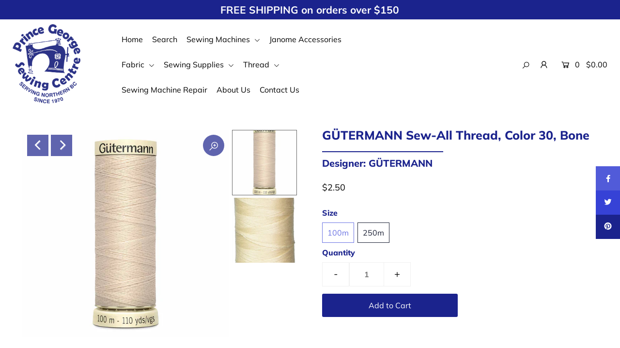

--- FILE ---
content_type: text/html; charset=utf-8
request_url: https://pgsewing.com/collections/thread/products/gutermann-sew-all-thread-color-30-bone
body_size: 26898
content:
<!DOCTYPE html>
<!--[if lt IE 7 ]><html class="ie ie6" lang="en"> <![endif]-->
<!--[if IE 7 ]><html class="ie ie7" lang="en"> <![endif]-->
<!--[if IE 8 ]><html class="ie ie8" lang="en"> <![endif]-->
<!--[if (gte IE 9)|!(IE)]><!--><html lang="en" class="no-js"> <!--<![endif]-->
<head>

  <meta charset="utf-8" />

  




    <meta name="twitter:card" content="//pgsewing.com/cdn/shop/products/bone30200_1024x.jpg?v=1605848552">
    <meta name="twitter:image" content="//pgsewing.com/cdn/shop/products/bone30200_1024x.jpg?v=1605848552">



<meta property="og:site_name" content="Prince George Sewing Centre">
<meta property="og:url" content="https://pgsewing.com/products/gutermann-sew-all-thread-color-30-bone">
<meta property="og:title" content="GÜTERMANN Sew-All Thread, Color 30, Bone">
<meta property="og:type" content="product">
<meta property="og:description" content="Gütermann Sew-All thread is the right sewing thread for all fabrics and seams. It’s great in high performance machines because of its high tensile strength and elasticity. Sew-All thread is designed to handle the demands of all stitch types. 100% Polyester Thread">

  <meta property="og:price:amount" content="2.50">
  <meta property="og:price:currency" content="CAD">

<meta property="og:image" content="http://pgsewing.com/cdn/shop/products/4100030_unpkg_800x.jpg?v=1605848552"><meta property="og:image" content="http://pgsewing.com/cdn/shop/products/bone30200_800x.jpg?v=1605848552">



<meta name="twitter:title" content="GÜTERMANN Sew-All Thread, Color 30, Bone">
<meta name="twitter:description" content="Gütermann Sew-All thread is the right sewing thread for all fabrics and seams. It’s great in high performance machines because of its high tensile strength and elasticity. Sew-All thread is designed to handle the demands of all stitch types. 100% Polyester Thread">
<meta name="twitter:domain" content="">


    <!-- SEO
  ================================================== -->
  <title>
    GÜTERMANN Sew-All Thread, Color 30, Bone &ndash; Prince George Sewing Centre
  </title>
  
  <meta name="description" content="Gütermann Sew-All thread is the right sewing thread for all fabrics and seams. It’s great in high performance machines because of its high tensile strength and elasticity. Sew-All thread is designed to handle the demands of all stitch types. 100% Polyester Thread" />
  
  <link rel="canonical" href="https://pgsewing.com/products/gutermann-sew-all-thread-color-30-bone" />

    <!-- CSS
  ================================================== -->

  <link href="//pgsewing.com/cdn/shop/t/2/assets/stylesheet.css?v=156015225814721068621765165017" rel="stylesheet" type="text/css" media="all" />
  <link href="//pgsewing.com/cdn/shop/t/2/assets/queries.css?v=56178712717119177341600193504" rel="stylesheet" type="text/css" media="all" />

    <!-- JS
  ================================================== -->

  <script src="//ajax.googleapis.com/ajax/libs/jquery/2.2.4/jquery.min.js" type="text/javascript"></script>
  <script src="//pgsewing.com/cdn/shop/t/2/assets/eventemitter3.min.js?v=148202183930229300091600190609" type="text/javascript"></script>
  <script src="//pgsewing.com/cdn/shop/t/2/assets/theme.js?v=117179436701514986511688747122" type="text/javascript"></script>
  <script src="//pgsewing.com/cdn/shopifycloud/storefront/assets/themes_support/option_selection-b017cd28.js" type="text/javascript"></script>

  <meta name="viewport" content="width=device-width, initial-scale=1">

  
  <link rel="shortcut icon" href="//pgsewing.com/cdn/shop/files/PGfavicon_32x32.jpg?v=1614349087" type="image/png" />
  
  
  <script>window.performance && window.performance.mark && window.performance.mark('shopify.content_for_header.start');</script><meta name="facebook-domain-verification" content="q42osb57wb7r11f29aug9grm7l0sbe">
<meta name="facebook-domain-verification" content="b3n3lwn6izohcbopzit1l8qv086aha">
<meta name="facebook-domain-verification" content="wxjcizxrjd6fe5ixb2smpo8q6rbfpf">
<meta name="facebook-domain-verification" content="d3zqw123itxnegcsnwwetieoftdrqz">
<meta name="facebook-domain-verification" content="ugj2fkkseqda6sxobk4bgtc33mg19w">
<meta name="facebook-domain-verification" content="095ww2v4ao8spfgtnk5q57z3bnl2ex">
<meta id="shopify-digital-wallet" name="shopify-digital-wallet" content="/48012591258/digital_wallets/dialog">
<meta name="shopify-checkout-api-token" content="d2016a69570d10fd6d3aa5ba28e2183f">
<link rel="alternate" type="application/json+oembed" href="https://pgsewing.com/products/gutermann-sew-all-thread-color-30-bone.oembed">
<script async="async" src="/checkouts/internal/preloads.js?locale=en-CA"></script>
<link rel="preconnect" href="https://shop.app" crossorigin="anonymous">
<script async="async" src="https://shop.app/checkouts/internal/preloads.js?locale=en-CA&shop_id=48012591258" crossorigin="anonymous"></script>
<script id="apple-pay-shop-capabilities" type="application/json">{"shopId":48012591258,"countryCode":"CA","currencyCode":"CAD","merchantCapabilities":["supports3DS"],"merchantId":"gid:\/\/shopify\/Shop\/48012591258","merchantName":"Prince George Sewing Centre","requiredBillingContactFields":["postalAddress","email","phone"],"requiredShippingContactFields":["postalAddress","email","phone"],"shippingType":"shipping","supportedNetworks":["visa","masterCard","interac"],"total":{"type":"pending","label":"Prince George Sewing Centre","amount":"1.00"},"shopifyPaymentsEnabled":true,"supportsSubscriptions":true}</script>
<script id="shopify-features" type="application/json">{"accessToken":"d2016a69570d10fd6d3aa5ba28e2183f","betas":["rich-media-storefront-analytics"],"domain":"pgsewing.com","predictiveSearch":true,"shopId":48012591258,"locale":"en"}</script>
<script>var Shopify = Shopify || {};
Shopify.shop = "pgsewing.myshopify.com";
Shopify.locale = "en";
Shopify.currency = {"active":"CAD","rate":"1.0"};
Shopify.country = "CA";
Shopify.theme = {"name":"Icon","id":111782396058,"schema_name":"Icon","schema_version":"7.4","theme_store_id":686,"role":"main"};
Shopify.theme.handle = "null";
Shopify.theme.style = {"id":null,"handle":null};
Shopify.cdnHost = "pgsewing.com/cdn";
Shopify.routes = Shopify.routes || {};
Shopify.routes.root = "/";</script>
<script type="module">!function(o){(o.Shopify=o.Shopify||{}).modules=!0}(window);</script>
<script>!function(o){function n(){var o=[];function n(){o.push(Array.prototype.slice.apply(arguments))}return n.q=o,n}var t=o.Shopify=o.Shopify||{};t.loadFeatures=n(),t.autoloadFeatures=n()}(window);</script>
<script>
  window.ShopifyPay = window.ShopifyPay || {};
  window.ShopifyPay.apiHost = "shop.app\/pay";
  window.ShopifyPay.redirectState = null;
</script>
<script id="shop-js-analytics" type="application/json">{"pageType":"product"}</script>
<script defer="defer" async type="module" src="//pgsewing.com/cdn/shopifycloud/shop-js/modules/v2/client.init-shop-cart-sync_WVOgQShq.en.esm.js"></script>
<script defer="defer" async type="module" src="//pgsewing.com/cdn/shopifycloud/shop-js/modules/v2/chunk.common_C_13GLB1.esm.js"></script>
<script defer="defer" async type="module" src="//pgsewing.com/cdn/shopifycloud/shop-js/modules/v2/chunk.modal_CLfMGd0m.esm.js"></script>
<script type="module">
  await import("//pgsewing.com/cdn/shopifycloud/shop-js/modules/v2/client.init-shop-cart-sync_WVOgQShq.en.esm.js");
await import("//pgsewing.com/cdn/shopifycloud/shop-js/modules/v2/chunk.common_C_13GLB1.esm.js");
await import("//pgsewing.com/cdn/shopifycloud/shop-js/modules/v2/chunk.modal_CLfMGd0m.esm.js");

  window.Shopify.SignInWithShop?.initShopCartSync?.({"fedCMEnabled":true,"windoidEnabled":true});

</script>
<script>
  window.Shopify = window.Shopify || {};
  if (!window.Shopify.featureAssets) window.Shopify.featureAssets = {};
  window.Shopify.featureAssets['shop-js'] = {"shop-cart-sync":["modules/v2/client.shop-cart-sync_DuR37GeY.en.esm.js","modules/v2/chunk.common_C_13GLB1.esm.js","modules/v2/chunk.modal_CLfMGd0m.esm.js"],"init-fed-cm":["modules/v2/client.init-fed-cm_BucUoe6W.en.esm.js","modules/v2/chunk.common_C_13GLB1.esm.js","modules/v2/chunk.modal_CLfMGd0m.esm.js"],"shop-toast-manager":["modules/v2/client.shop-toast-manager_B0JfrpKj.en.esm.js","modules/v2/chunk.common_C_13GLB1.esm.js","modules/v2/chunk.modal_CLfMGd0m.esm.js"],"init-shop-cart-sync":["modules/v2/client.init-shop-cart-sync_WVOgQShq.en.esm.js","modules/v2/chunk.common_C_13GLB1.esm.js","modules/v2/chunk.modal_CLfMGd0m.esm.js"],"shop-button":["modules/v2/client.shop-button_B_U3bv27.en.esm.js","modules/v2/chunk.common_C_13GLB1.esm.js","modules/v2/chunk.modal_CLfMGd0m.esm.js"],"init-windoid":["modules/v2/client.init-windoid_DuP9q_di.en.esm.js","modules/v2/chunk.common_C_13GLB1.esm.js","modules/v2/chunk.modal_CLfMGd0m.esm.js"],"shop-cash-offers":["modules/v2/client.shop-cash-offers_BmULhtno.en.esm.js","modules/v2/chunk.common_C_13GLB1.esm.js","modules/v2/chunk.modal_CLfMGd0m.esm.js"],"pay-button":["modules/v2/client.pay-button_CrPSEbOK.en.esm.js","modules/v2/chunk.common_C_13GLB1.esm.js","modules/v2/chunk.modal_CLfMGd0m.esm.js"],"init-customer-accounts":["modules/v2/client.init-customer-accounts_jNk9cPYQ.en.esm.js","modules/v2/client.shop-login-button_DJ5ldayH.en.esm.js","modules/v2/chunk.common_C_13GLB1.esm.js","modules/v2/chunk.modal_CLfMGd0m.esm.js"],"avatar":["modules/v2/client.avatar_BTnouDA3.en.esm.js"],"checkout-modal":["modules/v2/client.checkout-modal_pBPyh9w8.en.esm.js","modules/v2/chunk.common_C_13GLB1.esm.js","modules/v2/chunk.modal_CLfMGd0m.esm.js"],"init-shop-for-new-customer-accounts":["modules/v2/client.init-shop-for-new-customer-accounts_BUoCy7a5.en.esm.js","modules/v2/client.shop-login-button_DJ5ldayH.en.esm.js","modules/v2/chunk.common_C_13GLB1.esm.js","modules/v2/chunk.modal_CLfMGd0m.esm.js"],"init-customer-accounts-sign-up":["modules/v2/client.init-customer-accounts-sign-up_CnczCz9H.en.esm.js","modules/v2/client.shop-login-button_DJ5ldayH.en.esm.js","modules/v2/chunk.common_C_13GLB1.esm.js","modules/v2/chunk.modal_CLfMGd0m.esm.js"],"init-shop-email-lookup-coordinator":["modules/v2/client.init-shop-email-lookup-coordinator_CzjY5t9o.en.esm.js","modules/v2/chunk.common_C_13GLB1.esm.js","modules/v2/chunk.modal_CLfMGd0m.esm.js"],"shop-follow-button":["modules/v2/client.shop-follow-button_CsYC63q7.en.esm.js","modules/v2/chunk.common_C_13GLB1.esm.js","modules/v2/chunk.modal_CLfMGd0m.esm.js"],"shop-login-button":["modules/v2/client.shop-login-button_DJ5ldayH.en.esm.js","modules/v2/chunk.common_C_13GLB1.esm.js","modules/v2/chunk.modal_CLfMGd0m.esm.js"],"shop-login":["modules/v2/client.shop-login_B9ccPdmx.en.esm.js","modules/v2/chunk.common_C_13GLB1.esm.js","modules/v2/chunk.modal_CLfMGd0m.esm.js"],"lead-capture":["modules/v2/client.lead-capture_D0K_KgYb.en.esm.js","modules/v2/chunk.common_C_13GLB1.esm.js","modules/v2/chunk.modal_CLfMGd0m.esm.js"],"payment-terms":["modules/v2/client.payment-terms_BWmiNN46.en.esm.js","modules/v2/chunk.common_C_13GLB1.esm.js","modules/v2/chunk.modal_CLfMGd0m.esm.js"]};
</script>
<script>(function() {
  var isLoaded = false;
  function asyncLoad() {
    if (isLoaded) return;
    isLoaded = true;
    var urls = ["https:\/\/cdn.one.store\/javascript\/dist\/1.0\/jcr-widget.js?account_id=shopify:pgsewing.myshopify.com\u0026shop=pgsewing.myshopify.com","https:\/\/chimpstatic.com\/mcjs-connected\/js\/users\/6e99aafaf2e0c3a5eb8033272\/5c4760e483d6a9fa2a0d27de4.js?shop=pgsewing.myshopify.com","https:\/\/s3.amazonaws.com\/pixelpop\/usercontent\/scripts\/103faaa8-40bc-4fdd-8f03-31858532d2aa\/pixelpop.js?shop=pgsewing.myshopify.com"];
    for (var i = 0; i < urls.length; i++) {
      var s = document.createElement('script');
      s.type = 'text/javascript';
      s.async = true;
      s.src = urls[i];
      var x = document.getElementsByTagName('script')[0];
      x.parentNode.insertBefore(s, x);
    }
  };
  if(window.attachEvent) {
    window.attachEvent('onload', asyncLoad);
  } else {
    window.addEventListener('load', asyncLoad, false);
  }
})();</script>
<script id="__st">var __st={"a":48012591258,"offset":-28800,"reqid":"b2f27e95-1e6a-4129-92e0-017e32d0c133-1769664399","pageurl":"pgsewing.com\/collections\/thread\/products\/gutermann-sew-all-thread-color-30-bone","u":"2b847707cdc1","p":"product","rtyp":"product","rid":5937788977306};</script>
<script>window.ShopifyPaypalV4VisibilityTracking = true;</script>
<script id="captcha-bootstrap">!function(){'use strict';const t='contact',e='account',n='new_comment',o=[[t,t],['blogs',n],['comments',n],[t,'customer']],c=[[e,'customer_login'],[e,'guest_login'],[e,'recover_customer_password'],[e,'create_customer']],r=t=>t.map((([t,e])=>`form[action*='/${t}']:not([data-nocaptcha='true']) input[name='form_type'][value='${e}']`)).join(','),a=t=>()=>t?[...document.querySelectorAll(t)].map((t=>t.form)):[];function s(){const t=[...o],e=r(t);return a(e)}const i='password',u='form_key',d=['recaptcha-v3-token','g-recaptcha-response','h-captcha-response',i],f=()=>{try{return window.sessionStorage}catch{return}},m='__shopify_v',_=t=>t.elements[u];function p(t,e,n=!1){try{const o=window.sessionStorage,c=JSON.parse(o.getItem(e)),{data:r}=function(t){const{data:e,action:n}=t;return t[m]||n?{data:e,action:n}:{data:t,action:n}}(c);for(const[e,n]of Object.entries(r))t.elements[e]&&(t.elements[e].value=n);n&&o.removeItem(e)}catch(o){console.error('form repopulation failed',{error:o})}}const l='form_type',E='cptcha';function T(t){t.dataset[E]=!0}const w=window,h=w.document,L='Shopify',v='ce_forms',y='captcha';let A=!1;((t,e)=>{const n=(g='f06e6c50-85a8-45c8-87d0-21a2b65856fe',I='https://cdn.shopify.com/shopifycloud/storefront-forms-hcaptcha/ce_storefront_forms_captcha_hcaptcha.v1.5.2.iife.js',D={infoText:'Protected by hCaptcha',privacyText:'Privacy',termsText:'Terms'},(t,e,n)=>{const o=w[L][v],c=o.bindForm;if(c)return c(t,g,e,D).then(n);var r;o.q.push([[t,g,e,D],n]),r=I,A||(h.body.append(Object.assign(h.createElement('script'),{id:'captcha-provider',async:!0,src:r})),A=!0)});var g,I,D;w[L]=w[L]||{},w[L][v]=w[L][v]||{},w[L][v].q=[],w[L][y]=w[L][y]||{},w[L][y].protect=function(t,e){n(t,void 0,e),T(t)},Object.freeze(w[L][y]),function(t,e,n,w,h,L){const[v,y,A,g]=function(t,e,n){const i=e?o:[],u=t?c:[],d=[...i,...u],f=r(d),m=r(i),_=r(d.filter((([t,e])=>n.includes(e))));return[a(f),a(m),a(_),s()]}(w,h,L),I=t=>{const e=t.target;return e instanceof HTMLFormElement?e:e&&e.form},D=t=>v().includes(t);t.addEventListener('submit',(t=>{const e=I(t);if(!e)return;const n=D(e)&&!e.dataset.hcaptchaBound&&!e.dataset.recaptchaBound,o=_(e),c=g().includes(e)&&(!o||!o.value);(n||c)&&t.preventDefault(),c&&!n&&(function(t){try{if(!f())return;!function(t){const e=f();if(!e)return;const n=_(t);if(!n)return;const o=n.value;o&&e.removeItem(o)}(t);const e=Array.from(Array(32),(()=>Math.random().toString(36)[2])).join('');!function(t,e){_(t)||t.append(Object.assign(document.createElement('input'),{type:'hidden',name:u})),t.elements[u].value=e}(t,e),function(t,e){const n=f();if(!n)return;const o=[...t.querySelectorAll(`input[type='${i}']`)].map((({name:t})=>t)),c=[...d,...o],r={};for(const[a,s]of new FormData(t).entries())c.includes(a)||(r[a]=s);n.setItem(e,JSON.stringify({[m]:1,action:t.action,data:r}))}(t,e)}catch(e){console.error('failed to persist form',e)}}(e),e.submit())}));const S=(t,e)=>{t&&!t.dataset[E]&&(n(t,e.some((e=>e===t))),T(t))};for(const o of['focusin','change'])t.addEventListener(o,(t=>{const e=I(t);D(e)&&S(e,y())}));const B=e.get('form_key'),M=e.get(l),P=B&&M;t.addEventListener('DOMContentLoaded',(()=>{const t=y();if(P)for(const e of t)e.elements[l].value===M&&p(e,B);[...new Set([...A(),...v().filter((t=>'true'===t.dataset.shopifyCaptcha))])].forEach((e=>S(e,t)))}))}(h,new URLSearchParams(w.location.search),n,t,e,['guest_login'])})(!0,!0)}();</script>
<script integrity="sha256-4kQ18oKyAcykRKYeNunJcIwy7WH5gtpwJnB7kiuLZ1E=" data-source-attribution="shopify.loadfeatures" defer="defer" src="//pgsewing.com/cdn/shopifycloud/storefront/assets/storefront/load_feature-a0a9edcb.js" crossorigin="anonymous"></script>
<script crossorigin="anonymous" defer="defer" src="//pgsewing.com/cdn/shopifycloud/storefront/assets/shopify_pay/storefront-65b4c6d7.js?v=20250812"></script>
<script data-source-attribution="shopify.dynamic_checkout.dynamic.init">var Shopify=Shopify||{};Shopify.PaymentButton=Shopify.PaymentButton||{isStorefrontPortableWallets:!0,init:function(){window.Shopify.PaymentButton.init=function(){};var t=document.createElement("script");t.src="https://pgsewing.com/cdn/shopifycloud/portable-wallets/latest/portable-wallets.en.js",t.type="module",document.head.appendChild(t)}};
</script>
<script data-source-attribution="shopify.dynamic_checkout.buyer_consent">
  function portableWalletsHideBuyerConsent(e){var t=document.getElementById("shopify-buyer-consent"),n=document.getElementById("shopify-subscription-policy-button");t&&n&&(t.classList.add("hidden"),t.setAttribute("aria-hidden","true"),n.removeEventListener("click",e))}function portableWalletsShowBuyerConsent(e){var t=document.getElementById("shopify-buyer-consent"),n=document.getElementById("shopify-subscription-policy-button");t&&n&&(t.classList.remove("hidden"),t.removeAttribute("aria-hidden"),n.addEventListener("click",e))}window.Shopify?.PaymentButton&&(window.Shopify.PaymentButton.hideBuyerConsent=portableWalletsHideBuyerConsent,window.Shopify.PaymentButton.showBuyerConsent=portableWalletsShowBuyerConsent);
</script>
<script data-source-attribution="shopify.dynamic_checkout.cart.bootstrap">document.addEventListener("DOMContentLoaded",(function(){function t(){return document.querySelector("shopify-accelerated-checkout-cart, shopify-accelerated-checkout")}if(t())Shopify.PaymentButton.init();else{new MutationObserver((function(e,n){t()&&(Shopify.PaymentButton.init(),n.disconnect())})).observe(document.body,{childList:!0,subtree:!0})}}));
</script>
<link id="shopify-accelerated-checkout-styles" rel="stylesheet" media="screen" href="https://pgsewing.com/cdn/shopifycloud/portable-wallets/latest/accelerated-checkout-backwards-compat.css" crossorigin="anonymous">
<style id="shopify-accelerated-checkout-cart">
        #shopify-buyer-consent {
  margin-top: 1em;
  display: inline-block;
  width: 100%;
}

#shopify-buyer-consent.hidden {
  display: none;
}

#shopify-subscription-policy-button {
  background: none;
  border: none;
  padding: 0;
  text-decoration: underline;
  font-size: inherit;
  cursor: pointer;
}

#shopify-subscription-policy-button::before {
  box-shadow: none;
}

      </style>
<script id="sections-script" data-sections="product-recommendations" defer="defer" src="//pgsewing.com/cdn/shop/t/2/compiled_assets/scripts.js?v=513"></script>
<script>window.performance && window.performance.mark && window.performance.mark('shopify.content_for_header.end');</script>

<!-- BEGIN app block: shopify://apps/one-ai-email-sms-marketing/blocks/embed-pixel/e2660a3c-4398-468f-b8cb-e4e470225df5 -->

<!-- END app block --><script src="https://cdn.shopify.com/extensions/09be6f57-2146-44fb-aedc-503c9ee38877/one-ai-sms-email-marketing-11/assets/one-pixel.js" type="text/javascript" defer="defer"></script>
<link href="https://monorail-edge.shopifysvc.com" rel="dns-prefetch">
<script>(function(){if ("sendBeacon" in navigator && "performance" in window) {try {var session_token_from_headers = performance.getEntriesByType('navigation')[0].serverTiming.find(x => x.name == '_s').description;} catch {var session_token_from_headers = undefined;}var session_cookie_matches = document.cookie.match(/_shopify_s=([^;]*)/);var session_token_from_cookie = session_cookie_matches && session_cookie_matches.length === 2 ? session_cookie_matches[1] : "";var session_token = session_token_from_headers || session_token_from_cookie || "";function handle_abandonment_event(e) {var entries = performance.getEntries().filter(function(entry) {return /monorail-edge.shopifysvc.com/.test(entry.name);});if (!window.abandonment_tracked && entries.length === 0) {window.abandonment_tracked = true;var currentMs = Date.now();var navigation_start = performance.timing.navigationStart;var payload = {shop_id: 48012591258,url: window.location.href,navigation_start,duration: currentMs - navigation_start,session_token,page_type: "product"};window.navigator.sendBeacon("https://monorail-edge.shopifysvc.com/v1/produce", JSON.stringify({schema_id: "online_store_buyer_site_abandonment/1.1",payload: payload,metadata: {event_created_at_ms: currentMs,event_sent_at_ms: currentMs}}));}}window.addEventListener('pagehide', handle_abandonment_event);}}());</script>
<script id="web-pixels-manager-setup">(function e(e,d,r,n,o){if(void 0===o&&(o={}),!Boolean(null===(a=null===(i=window.Shopify)||void 0===i?void 0:i.analytics)||void 0===a?void 0:a.replayQueue)){var i,a;window.Shopify=window.Shopify||{};var t=window.Shopify;t.analytics=t.analytics||{};var s=t.analytics;s.replayQueue=[],s.publish=function(e,d,r){return s.replayQueue.push([e,d,r]),!0};try{self.performance.mark("wpm:start")}catch(e){}var l=function(){var e={modern:/Edge?\/(1{2}[4-9]|1[2-9]\d|[2-9]\d{2}|\d{4,})\.\d+(\.\d+|)|Firefox\/(1{2}[4-9]|1[2-9]\d|[2-9]\d{2}|\d{4,})\.\d+(\.\d+|)|Chrom(ium|e)\/(9{2}|\d{3,})\.\d+(\.\d+|)|(Maci|X1{2}).+ Version\/(15\.\d+|(1[6-9]|[2-9]\d|\d{3,})\.\d+)([,.]\d+|)( \(\w+\)|)( Mobile\/\w+|) Safari\/|Chrome.+OPR\/(9{2}|\d{3,})\.\d+\.\d+|(CPU[ +]OS|iPhone[ +]OS|CPU[ +]iPhone|CPU IPhone OS|CPU iPad OS)[ +]+(15[._]\d+|(1[6-9]|[2-9]\d|\d{3,})[._]\d+)([._]\d+|)|Android:?[ /-](13[3-9]|1[4-9]\d|[2-9]\d{2}|\d{4,})(\.\d+|)(\.\d+|)|Android.+Firefox\/(13[5-9]|1[4-9]\d|[2-9]\d{2}|\d{4,})\.\d+(\.\d+|)|Android.+Chrom(ium|e)\/(13[3-9]|1[4-9]\d|[2-9]\d{2}|\d{4,})\.\d+(\.\d+|)|SamsungBrowser\/([2-9]\d|\d{3,})\.\d+/,legacy:/Edge?\/(1[6-9]|[2-9]\d|\d{3,})\.\d+(\.\d+|)|Firefox\/(5[4-9]|[6-9]\d|\d{3,})\.\d+(\.\d+|)|Chrom(ium|e)\/(5[1-9]|[6-9]\d|\d{3,})\.\d+(\.\d+|)([\d.]+$|.*Safari\/(?![\d.]+ Edge\/[\d.]+$))|(Maci|X1{2}).+ Version\/(10\.\d+|(1[1-9]|[2-9]\d|\d{3,})\.\d+)([,.]\d+|)( \(\w+\)|)( Mobile\/\w+|) Safari\/|Chrome.+OPR\/(3[89]|[4-9]\d|\d{3,})\.\d+\.\d+|(CPU[ +]OS|iPhone[ +]OS|CPU[ +]iPhone|CPU IPhone OS|CPU iPad OS)[ +]+(10[._]\d+|(1[1-9]|[2-9]\d|\d{3,})[._]\d+)([._]\d+|)|Android:?[ /-](13[3-9]|1[4-9]\d|[2-9]\d{2}|\d{4,})(\.\d+|)(\.\d+|)|Mobile Safari.+OPR\/([89]\d|\d{3,})\.\d+\.\d+|Android.+Firefox\/(13[5-9]|1[4-9]\d|[2-9]\d{2}|\d{4,})\.\d+(\.\d+|)|Android.+Chrom(ium|e)\/(13[3-9]|1[4-9]\d|[2-9]\d{2}|\d{4,})\.\d+(\.\d+|)|Android.+(UC? ?Browser|UCWEB|U3)[ /]?(15\.([5-9]|\d{2,})|(1[6-9]|[2-9]\d|\d{3,})\.\d+)\.\d+|SamsungBrowser\/(5\.\d+|([6-9]|\d{2,})\.\d+)|Android.+MQ{2}Browser\/(14(\.(9|\d{2,})|)|(1[5-9]|[2-9]\d|\d{3,})(\.\d+|))(\.\d+|)|K[Aa][Ii]OS\/(3\.\d+|([4-9]|\d{2,})\.\d+)(\.\d+|)/},d=e.modern,r=e.legacy,n=navigator.userAgent;return n.match(d)?"modern":n.match(r)?"legacy":"unknown"}(),u="modern"===l?"modern":"legacy",c=(null!=n?n:{modern:"",legacy:""})[u],f=function(e){return[e.baseUrl,"/wpm","/b",e.hashVersion,"modern"===e.buildTarget?"m":"l",".js"].join("")}({baseUrl:d,hashVersion:r,buildTarget:u}),m=function(e){var d=e.version,r=e.bundleTarget,n=e.surface,o=e.pageUrl,i=e.monorailEndpoint;return{emit:function(e){var a=e.status,t=e.errorMsg,s=(new Date).getTime(),l=JSON.stringify({metadata:{event_sent_at_ms:s},events:[{schema_id:"web_pixels_manager_load/3.1",payload:{version:d,bundle_target:r,page_url:o,status:a,surface:n,error_msg:t},metadata:{event_created_at_ms:s}}]});if(!i)return console&&console.warn&&console.warn("[Web Pixels Manager] No Monorail endpoint provided, skipping logging."),!1;try{return self.navigator.sendBeacon.bind(self.navigator)(i,l)}catch(e){}var u=new XMLHttpRequest;try{return u.open("POST",i,!0),u.setRequestHeader("Content-Type","text/plain"),u.send(l),!0}catch(e){return console&&console.warn&&console.warn("[Web Pixels Manager] Got an unhandled error while logging to Monorail."),!1}}}}({version:r,bundleTarget:l,surface:e.surface,pageUrl:self.location.href,monorailEndpoint:e.monorailEndpoint});try{o.browserTarget=l,function(e){var d=e.src,r=e.async,n=void 0===r||r,o=e.onload,i=e.onerror,a=e.sri,t=e.scriptDataAttributes,s=void 0===t?{}:t,l=document.createElement("script"),u=document.querySelector("head"),c=document.querySelector("body");if(l.async=n,l.src=d,a&&(l.integrity=a,l.crossOrigin="anonymous"),s)for(var f in s)if(Object.prototype.hasOwnProperty.call(s,f))try{l.dataset[f]=s[f]}catch(e){}if(o&&l.addEventListener("load",o),i&&l.addEventListener("error",i),u)u.appendChild(l);else{if(!c)throw new Error("Did not find a head or body element to append the script");c.appendChild(l)}}({src:f,async:!0,onload:function(){if(!function(){var e,d;return Boolean(null===(d=null===(e=window.Shopify)||void 0===e?void 0:e.analytics)||void 0===d?void 0:d.initialized)}()){var d=window.webPixelsManager.init(e)||void 0;if(d){var r=window.Shopify.analytics;r.replayQueue.forEach((function(e){var r=e[0],n=e[1],o=e[2];d.publishCustomEvent(r,n,o)})),r.replayQueue=[],r.publish=d.publishCustomEvent,r.visitor=d.visitor,r.initialized=!0}}},onerror:function(){return m.emit({status:"failed",errorMsg:"".concat(f," has failed to load")})},sri:function(e){var d=/^sha384-[A-Za-z0-9+/=]+$/;return"string"==typeof e&&d.test(e)}(c)?c:"",scriptDataAttributes:o}),m.emit({status:"loading"})}catch(e){m.emit({status:"failed",errorMsg:(null==e?void 0:e.message)||"Unknown error"})}}})({shopId: 48012591258,storefrontBaseUrl: "https://pgsewing.com",extensionsBaseUrl: "https://extensions.shopifycdn.com/cdn/shopifycloud/web-pixels-manager",monorailEndpoint: "https://monorail-edge.shopifysvc.com/unstable/produce_batch",surface: "storefront-renderer",enabledBetaFlags: ["2dca8a86"],webPixelsConfigList: [{"id":"126877952","configuration":"{\"pixel_id\":\"365090561837111\",\"pixel_type\":\"facebook_pixel\",\"metaapp_system_user_token\":\"-\"}","eventPayloadVersion":"v1","runtimeContext":"OPEN","scriptVersion":"ca16bc87fe92b6042fbaa3acc2fbdaa6","type":"APP","apiClientId":2329312,"privacyPurposes":["ANALYTICS","MARKETING","SALE_OF_DATA"],"dataSharingAdjustments":{"protectedCustomerApprovalScopes":["read_customer_address","read_customer_email","read_customer_name","read_customer_personal_data","read_customer_phone"]}},{"id":"shopify-app-pixel","configuration":"{}","eventPayloadVersion":"v1","runtimeContext":"STRICT","scriptVersion":"0450","apiClientId":"shopify-pixel","type":"APP","privacyPurposes":["ANALYTICS","MARKETING"]},{"id":"shopify-custom-pixel","eventPayloadVersion":"v1","runtimeContext":"LAX","scriptVersion":"0450","apiClientId":"shopify-pixel","type":"CUSTOM","privacyPurposes":["ANALYTICS","MARKETING"]}],isMerchantRequest: false,initData: {"shop":{"name":"Prince George Sewing Centre","paymentSettings":{"currencyCode":"CAD"},"myshopifyDomain":"pgsewing.myshopify.com","countryCode":"CA","storefrontUrl":"https:\/\/pgsewing.com"},"customer":null,"cart":null,"checkout":null,"productVariants":[{"price":{"amount":2.5,"currencyCode":"CAD"},"product":{"title":"GÜTERMANN Sew-All Thread, Color 30, Bone","vendor":"GÜTERMANN","id":"5937788977306","untranslatedTitle":"GÜTERMANN Sew-All Thread, Color 30, Bone","url":"\/products\/gutermann-sew-all-thread-color-30-bone","type":"Thread"},"id":"37094530875546","image":{"src":"\/\/pgsewing.com\/cdn\/shop\/products\/4100030_unpkg.jpg?v=1605848552"},"sku":"10030","title":"100m","untranslatedTitle":"100m"},{"price":{"amount":5.1,"currencyCode":"CAD"},"product":{"title":"GÜTERMANN Sew-All Thread, Color 30, Bone","vendor":"GÜTERMANN","id":"5937788977306","untranslatedTitle":"GÜTERMANN Sew-All Thread, Color 30, Bone","url":"\/products\/gutermann-sew-all-thread-color-30-bone","type":"Thread"},"id":"37094530908314","image":{"src":"\/\/pgsewing.com\/cdn\/shop\/products\/bone30200.jpg?v=1605848552"},"sku":"25030","title":"250m","untranslatedTitle":"250m"}],"purchasingCompany":null},},"https://pgsewing.com/cdn","1d2a099fw23dfb22ep557258f5m7a2edbae",{"modern":"","legacy":""},{"shopId":"48012591258","storefrontBaseUrl":"https:\/\/pgsewing.com","extensionBaseUrl":"https:\/\/extensions.shopifycdn.com\/cdn\/shopifycloud\/web-pixels-manager","surface":"storefront-renderer","enabledBetaFlags":"[\"2dca8a86\"]","isMerchantRequest":"false","hashVersion":"1d2a099fw23dfb22ep557258f5m7a2edbae","publish":"custom","events":"[[\"page_viewed\",{}],[\"product_viewed\",{\"productVariant\":{\"price\":{\"amount\":2.5,\"currencyCode\":\"CAD\"},\"product\":{\"title\":\"GÜTERMANN Sew-All Thread, Color 30, Bone\",\"vendor\":\"GÜTERMANN\",\"id\":\"5937788977306\",\"untranslatedTitle\":\"GÜTERMANN Sew-All Thread, Color 30, Bone\",\"url\":\"\/products\/gutermann-sew-all-thread-color-30-bone\",\"type\":\"Thread\"},\"id\":\"37094530875546\",\"image\":{\"src\":\"\/\/pgsewing.com\/cdn\/shop\/products\/4100030_unpkg.jpg?v=1605848552\"},\"sku\":\"10030\",\"title\":\"100m\",\"untranslatedTitle\":\"100m\"}}]]"});</script><script>
  window.ShopifyAnalytics = window.ShopifyAnalytics || {};
  window.ShopifyAnalytics.meta = window.ShopifyAnalytics.meta || {};
  window.ShopifyAnalytics.meta.currency = 'CAD';
  var meta = {"product":{"id":5937788977306,"gid":"gid:\/\/shopify\/Product\/5937788977306","vendor":"GÜTERMANN","type":"Thread","handle":"gutermann-sew-all-thread-color-30-bone","variants":[{"id":37094530875546,"price":250,"name":"GÜTERMANN Sew-All Thread, Color 30, Bone - 100m","public_title":"100m","sku":"10030"},{"id":37094530908314,"price":510,"name":"GÜTERMANN Sew-All Thread, Color 30, Bone - 250m","public_title":"250m","sku":"25030"}],"remote":false},"page":{"pageType":"product","resourceType":"product","resourceId":5937788977306,"requestId":"b2f27e95-1e6a-4129-92e0-017e32d0c133-1769664399"}};
  for (var attr in meta) {
    window.ShopifyAnalytics.meta[attr] = meta[attr];
  }
</script>
<script class="analytics">
  (function () {
    var customDocumentWrite = function(content) {
      var jquery = null;

      if (window.jQuery) {
        jquery = window.jQuery;
      } else if (window.Checkout && window.Checkout.$) {
        jquery = window.Checkout.$;
      }

      if (jquery) {
        jquery('body').append(content);
      }
    };

    var hasLoggedConversion = function(token) {
      if (token) {
        return document.cookie.indexOf('loggedConversion=' + token) !== -1;
      }
      return false;
    }

    var setCookieIfConversion = function(token) {
      if (token) {
        var twoMonthsFromNow = new Date(Date.now());
        twoMonthsFromNow.setMonth(twoMonthsFromNow.getMonth() + 2);

        document.cookie = 'loggedConversion=' + token + '; expires=' + twoMonthsFromNow;
      }
    }

    var trekkie = window.ShopifyAnalytics.lib = window.trekkie = window.trekkie || [];
    if (trekkie.integrations) {
      return;
    }
    trekkie.methods = [
      'identify',
      'page',
      'ready',
      'track',
      'trackForm',
      'trackLink'
    ];
    trekkie.factory = function(method) {
      return function() {
        var args = Array.prototype.slice.call(arguments);
        args.unshift(method);
        trekkie.push(args);
        return trekkie;
      };
    };
    for (var i = 0; i < trekkie.methods.length; i++) {
      var key = trekkie.methods[i];
      trekkie[key] = trekkie.factory(key);
    }
    trekkie.load = function(config) {
      trekkie.config = config || {};
      trekkie.config.initialDocumentCookie = document.cookie;
      var first = document.getElementsByTagName('script')[0];
      var script = document.createElement('script');
      script.type = 'text/javascript';
      script.onerror = function(e) {
        var scriptFallback = document.createElement('script');
        scriptFallback.type = 'text/javascript';
        scriptFallback.onerror = function(error) {
                var Monorail = {
      produce: function produce(monorailDomain, schemaId, payload) {
        var currentMs = new Date().getTime();
        var event = {
          schema_id: schemaId,
          payload: payload,
          metadata: {
            event_created_at_ms: currentMs,
            event_sent_at_ms: currentMs
          }
        };
        return Monorail.sendRequest("https://" + monorailDomain + "/v1/produce", JSON.stringify(event));
      },
      sendRequest: function sendRequest(endpointUrl, payload) {
        // Try the sendBeacon API
        if (window && window.navigator && typeof window.navigator.sendBeacon === 'function' && typeof window.Blob === 'function' && !Monorail.isIos12()) {
          var blobData = new window.Blob([payload], {
            type: 'text/plain'
          });

          if (window.navigator.sendBeacon(endpointUrl, blobData)) {
            return true;
          } // sendBeacon was not successful

        } // XHR beacon

        var xhr = new XMLHttpRequest();

        try {
          xhr.open('POST', endpointUrl);
          xhr.setRequestHeader('Content-Type', 'text/plain');
          xhr.send(payload);
        } catch (e) {
          console.log(e);
        }

        return false;
      },
      isIos12: function isIos12() {
        return window.navigator.userAgent.lastIndexOf('iPhone; CPU iPhone OS 12_') !== -1 || window.navigator.userAgent.lastIndexOf('iPad; CPU OS 12_') !== -1;
      }
    };
    Monorail.produce('monorail-edge.shopifysvc.com',
      'trekkie_storefront_load_errors/1.1',
      {shop_id: 48012591258,
      theme_id: 111782396058,
      app_name: "storefront",
      context_url: window.location.href,
      source_url: "//pgsewing.com/cdn/s/trekkie.storefront.a804e9514e4efded663580eddd6991fcc12b5451.min.js"});

        };
        scriptFallback.async = true;
        scriptFallback.src = '//pgsewing.com/cdn/s/trekkie.storefront.a804e9514e4efded663580eddd6991fcc12b5451.min.js';
        first.parentNode.insertBefore(scriptFallback, first);
      };
      script.async = true;
      script.src = '//pgsewing.com/cdn/s/trekkie.storefront.a804e9514e4efded663580eddd6991fcc12b5451.min.js';
      first.parentNode.insertBefore(script, first);
    };
    trekkie.load(
      {"Trekkie":{"appName":"storefront","development":false,"defaultAttributes":{"shopId":48012591258,"isMerchantRequest":null,"themeId":111782396058,"themeCityHash":"108033955389571721","contentLanguage":"en","currency":"CAD","eventMetadataId":"bfa685fb-55b6-4358-8229-26a686dc91ba"},"isServerSideCookieWritingEnabled":true,"monorailRegion":"shop_domain","enabledBetaFlags":["65f19447","b5387b81"]},"Session Attribution":{},"S2S":{"facebookCapiEnabled":true,"source":"trekkie-storefront-renderer","apiClientId":580111}}
    );

    var loaded = false;
    trekkie.ready(function() {
      if (loaded) return;
      loaded = true;

      window.ShopifyAnalytics.lib = window.trekkie;

      var originalDocumentWrite = document.write;
      document.write = customDocumentWrite;
      try { window.ShopifyAnalytics.merchantGoogleAnalytics.call(this); } catch(error) {};
      document.write = originalDocumentWrite;

      window.ShopifyAnalytics.lib.page(null,{"pageType":"product","resourceType":"product","resourceId":5937788977306,"requestId":"b2f27e95-1e6a-4129-92e0-017e32d0c133-1769664399","shopifyEmitted":true});

      var match = window.location.pathname.match(/checkouts\/(.+)\/(thank_you|post_purchase)/)
      var token = match? match[1]: undefined;
      if (!hasLoggedConversion(token)) {
        setCookieIfConversion(token);
        window.ShopifyAnalytics.lib.track("Viewed Product",{"currency":"CAD","variantId":37094530875546,"productId":5937788977306,"productGid":"gid:\/\/shopify\/Product\/5937788977306","name":"GÜTERMANN Sew-All Thread, Color 30, Bone - 100m","price":"2.50","sku":"10030","brand":"GÜTERMANN","variant":"100m","category":"Thread","nonInteraction":true,"remote":false},undefined,undefined,{"shopifyEmitted":true});
      window.ShopifyAnalytics.lib.track("monorail:\/\/trekkie_storefront_viewed_product\/1.1",{"currency":"CAD","variantId":37094530875546,"productId":5937788977306,"productGid":"gid:\/\/shopify\/Product\/5937788977306","name":"GÜTERMANN Sew-All Thread, Color 30, Bone - 100m","price":"2.50","sku":"10030","brand":"GÜTERMANN","variant":"100m","category":"Thread","nonInteraction":true,"remote":false,"referer":"https:\/\/pgsewing.com\/collections\/thread\/products\/gutermann-sew-all-thread-color-30-bone"});
      }
    });


        var eventsListenerScript = document.createElement('script');
        eventsListenerScript.async = true;
        eventsListenerScript.src = "//pgsewing.com/cdn/shopifycloud/storefront/assets/shop_events_listener-3da45d37.js";
        document.getElementsByTagName('head')[0].appendChild(eventsListenerScript);

})();</script>
<script
  defer
  src="https://pgsewing.com/cdn/shopifycloud/perf-kit/shopify-perf-kit-3.1.0.min.js"
  data-application="storefront-renderer"
  data-shop-id="48012591258"
  data-render-region="gcp-us-east1"
  data-page-type="product"
  data-theme-instance-id="111782396058"
  data-theme-name="Icon"
  data-theme-version="7.4"
  data-monorail-region="shop_domain"
  data-resource-timing-sampling-rate="10"
  data-shs="true"
  data-shs-beacon="true"
  data-shs-export-with-fetch="true"
  data-shs-logs-sample-rate="1"
  data-shs-beacon-endpoint="https://pgsewing.com/api/collect"
></script>
</head>

<body class="gridlock shifter-left product">
  
    <div id="CartDrawer" class="drawer drawer--right">
  <div class="drawer__header">
    <div class="table-cell">
    <h3>My Cart</h3>
    </div>
    <div class="table-cell">
    <span class="drawer__close js-drawer-close">
        Close
    </span>
    </div>
  </div>
  <div id="CartContainer"></div>
</div>

  

  <div class="shifter-page  is-moved-by-drawer" id="PageContainer">

    <div id="shopify-section-header" class="shopify-section"><header class="scrollheader header-section"
data-section-id="header"
data-section-type="header-section"
data-sticky="true">

  

  
  <div class="topbar gridlock-fluid">
    <div class="row">
      
      <div class="desktop-push-3 desktop-6 tablet-6 mobile-3" id="banner-message">
        
          <p><strong>FREE SHIPPING on orders over $150</strong></p>
        
      </div>
      
    </div>
  </div>
  
  <div id="navigation" class="gridlock-fluid">
    <div class="row">
      <div class="nav-container desktop-12 tablet-6 mobile-3 inline"><!-- start nav container -->

      <!-- Mobile menu trigger --> <div class="mobile-only span-1" style="text-align: left;"><span class="shifter-handle"><i class="la la-bars" aria-hidden="true"></i></span></div>
      
      
      

      

      
        <div id="logo" class="desktop-2 tablet-3 deskop-2 span-2 inline">

<div class="first_logo">
<a href="/">
  <img src="//pgsewing.com/cdn/shop/files/PG_Sewing_Logo_Blue_round_400x.png?v=1614349087" itemprop="logo">
</a>
</div>
  
<div class="second_logo">
  <a href="/">
    <img src="//pgsewing.com/cdn/shop/files/PG_Sewing_Logo_Blue_Long_400x.png?v=1614349087" itemprop="logo">
  </a>
  </div>
  

</div>

      

      <nav class="header-navigation desktop-5 span-5">
        <ul id="main-nav">
          
            



<li><a class="top_level" href="/">Home</a></li>


          
            



<li><a class="top_level" href="/search">Search</a></li>


          
            



<li class="dropdown has_sub_menu" aria-haspopup="true" aria-expanded="false">
  <a href="/collections/sewing-machines" class="dlinks top_level">
    Sewing Machines
  </a>
  
    
    <ul class="megamenu">
      <div class="mega-container">
        <!-- Start Megamenu Inner Links -->
        <li class="desktop-3 tablet-1">
          <h4>Sewing Machines</h4>
          <ul class="mega-stack">
            
              
                <li>
                  <a href="/collections/sewing-machines">
                    All Sewing Machines
                  </a>
                </li>
              
            
              
                <li>
                  <a href="/collections/easy-to-use-sewing-machines">
                    Easy to Use Sewing Machines
                  </a>
                </li>
              
            
              
                <li>
                  <a href="/collections/serging-simplified">
                    Serging Simplified
                  </a>
                </li>
              
            
          </ul>
        </li>

        
          <li class="desktop-2 product">
            <div class="ci">
  
    
      
    
      
    

    
      <div class="sale-item icn">SALE</div>
    

  

    
      <a href="/collections/sewing-machines/products/elna-el130" title="elna EL130">
        <div class="reveal">
  
<div class="box-ratio" style="padding-bottom: 100.0%;">
    <img class="lazyload lazyload-fade"
      id="5937788977306"
      data-src="//pgsewing.com/cdn/shop/files/explore-130-Front-Display-1-768x768_{width}x.jpg?v=1689634941"
      data-sizes="auto"
      alt="">
  </div>
          <noscript>
            <img src="//pgsewing.com/cdn/shop/files/explore-130-Front-Display-1-768x768_1024x.jpg?v=1689634941" alt="">
          </noscript>

          
            <div class="hidden">
              <img class="lazyload lazyload-fade"
                id=""
                data-src="//pgsewing.com/cdn/shop/files/explore-130-Right-768x768_1024x.jpg?v=1689634943"
                data-sizes="auto"
                alt="">
              <noscript>
                <img src="//pgsewing.com/cdn/shop/files/explore-130-Right-768x768_1024x.jpg?v=1689634943" alt="elna EL130">
              </noscript>
            </div>
          
        </div>
      </a>
      <div class="product-info">
        <a rel="nofollow" data-fancybox="quick-view-8226376548608" class="fancybox.ajax product-modal" href="/products/elna-el130?view=quick">Quick View</a>
      </div>
    
  </div>

<div class="product-details">
  <a href="/collections/sewing-machines/products/elna-el130">
    
      <h4>elna</h4>
    
    <h3>elna EL130</h3>
  </a>

  
  <div class="price">
    
      <div class="onsale">
        $279.00
      </div>
      <div class="was-listing">
        $399.00
      </div>
    
  </div>

  <div class="product_listing_options">
  

  

  
  </div>
    

</div>

          </li>
        
          <li class="desktop-2 product">
            <div class="ci">
  
    
      
    
      
    

    
      <div class="sale-item icn">SALE</div>
    

  

    
      <a href="/collections/sewing-machines/products/1522" title="1522RD">
        <div class="reveal">
  
<div class="box-ratio" style="padding-bottom: 77.94392523364486%;">
    <img class="lazyload lazyload-fade"
      id="5937788977306"
      data-src="//pgsewing.com/cdn/shop/products/1522rd-front_{width}x.jpg?v=1658244877"
      data-sizes="auto"
      alt="">
  </div>
          <noscript>
            <img src="//pgsewing.com/cdn/shop/products/1522rd-front_1024x.jpg?v=1658244877" alt="">
          </noscript>

          
            <div class="hidden">
              <img class="lazyload lazyload-fade"
                id=""
                data-src="//pgsewing.com/cdn/shop/products/1522rd-right_1024x.jpg?v=1658244878"
                data-sizes="auto"
                alt="">
              <noscript>
                <img src="//pgsewing.com/cdn/shop/products/1522rd-right_1024x.jpg?v=1658244878" alt="1522RD">
              </noscript>
            </div>
          
        </div>
      </a>
      <div class="product-info">
        <a rel="nofollow" data-fancybox="quick-view-7832916164864" class="fancybox.ajax product-modal" href="/products/1522?view=quick">Quick View</a>
      </div>
    
  </div>

<div class="product-details">
  <a href="/collections/sewing-machines/products/1522">
    
      <h4>Janome</h4>
    
    <h3>1522RD</h3>
  </a>

  

</div>

          </li>
        
          <li class="desktop-2 product">
            <div class="ci">
  
    
      
    
      
    

    
      <div class="sale-item icn">SALE</div>
    

  

    
      <a href="/collections/sewing-machines/products/1522-blue" title="1522BL">
        <div class="reveal">
  
<div class="box-ratio" style="padding-bottom: 77.94392523364486%;">
    <img class="lazyload lazyload-fade"
      id="5937788977306"
      data-src="//pgsewing.com/cdn/shop/products/1522bl-front_{width}x.jpg?v=1658245081"
      data-sizes="auto"
      alt="">
  </div>
          <noscript>
            <img src="//pgsewing.com/cdn/shop/products/1522bl-front_1024x.jpg?v=1658245081" alt="">
          </noscript>

          
            <div class="hidden">
              <img class="lazyload lazyload-fade"
                id=""
                data-src="//pgsewing.com/cdn/shop/products/1522bl-right_1024x.jpg?v=1658245083"
                data-sizes="auto"
                alt="">
              <noscript>
                <img src="//pgsewing.com/cdn/shop/products/1522bl-right_1024x.jpg?v=1658245083" alt="1522BL">
              </noscript>
            </div>
          
        </div>
      </a>
      <div class="product-info">
        <a rel="nofollow" data-fancybox="quick-view-7832917639424" class="fancybox.ajax product-modal" href="/products/1522-blue?view=quick">Quick View</a>
      </div>
    
  </div>

<div class="product-details">
  <a href="/collections/sewing-machines/products/1522-blue">
    
      <h4>Janome</h4>
    
    <h3>1522BL</h3>
  </a>

  

</div>

          </li>
        
          <li class="desktop-2 product">
            <div class="ci">
  
    
      
    
      
    

    
      <div class="sale-item icn">SALE</div>
    

  

    
      <a href="/collections/sewing-machines/products/elna-el450" title="Elna eXperience 450">
        <div class="reveal">
  
<div class="box-ratio" style="padding-bottom: 100.0%;">
    <img class="lazyload lazyload-fade"
      id="5937788977306"
      data-src="//pgsewing.com/cdn/shop/files/450-Gabarit-WEB_2023_{width}x.jpg?v=1703783269"
      data-sizes="auto"
      alt="">
  </div>
          <noscript>
            <img src="//pgsewing.com/cdn/shop/files/450-Gabarit-WEB_2023_1024x.jpg?v=1703783269" alt="">
          </noscript>

          
            <div class="hidden">
              <img class="lazyload lazyload-fade"
                id=""
                data-src="//pgsewing.com/cdn/shop/files/IMG_9033-Modifier-600x400_1024x.jpg?v=1703783272"
                data-sizes="auto"
                alt="">
              <noscript>
                <img src="//pgsewing.com/cdn/shop/files/IMG_9033-Modifier-600x400_1024x.jpg?v=1703783272" alt="Elna eXperience 450">
              </noscript>
            </div>
          
        </div>
      </a>
      <div class="product-info">
        <a rel="nofollow" data-fancybox="quick-view-8359838449920" class="fancybox.ajax product-modal" href="/products/elna-el450?view=quick">Quick View</a>
      </div>
    
  </div>

<div class="product-details">
  <a href="/collections/sewing-machines/products/elna-el450">
    
      <h4>elna</h4>
    
    <h3>Elna eXperience 450</h3>
  </a>

  
  <div class="price">
    
      <div class="onsale">
        $399.00
      </div>
      <div class="was-listing">
        $499.00
      </div>
    
  </div>

  <div class="product_listing_options">
  

  

  
  </div>
    

</div>

          </li>
        
      </div>
    </ul>
  
</li>


          
            



<li><a class="top_level" href="/collections/janome-accessories">Janome Accessories</a></li>


          
            



<li class="dropdown has_sub_menu" aria-haspopup="true" aria-expanded="false">
  <a href="/collections/fabric" class="dlinks top_level">
    Fabric
  </a>
  
    
    <ul class="megamenu">
      <div class="mega-container">
        <!-- Start Megamenu Inner Links -->
        <li class="desktop-3 tablet-1">
          <h4>Fabric</h4>
          <ul class="mega-stack">
            
              
                <li>
                  <a href="/collections/batiks-fabric">
                    Baltiks Fabric
                  </a>
                </li>
              
            
              
                <li>
                  <a href="/collections/bella-solids-fabrics">
                    Bella Solids Fabric
                  </a>
                </li>
              
            
              
                <li>
                  <a href="/collections/children-fabric">
                    Children Fabric
                  </a>
                </li>
              
            
              
                <li>
                  <a href="/collections/cotton-fabric">
                    Cotton Fabric
                  </a>
                </li>
              
            
              
                <li>
                  <a href="/collections/fabric-collections">
                    Fabric Collections
                  </a>
                </li>
              
            
              
                <li>
                  <a href="/collections/flannel-fabric">
                    Flannel Fabric
                  </a>
                </li>
              
            
              
                <li>
                  <a href="/collections/fleece-fabric">
                    Fleece Fabric
                  </a>
                </li>
              
            
              
                <li>
                  <a href="/collections/holiday-fabric">
                    Holiday Fabric
                  </a>
                </li>
              
            
              
                <li>
                  <a href="/collections/panels">
                    Panels
                  </a>
                </li>
              
            
              
                <li>
                  <a href="/collections/pattern-fabric">
                    Pattern Fabric
                  </a>
                </li>
              
            
              
                <li>
                  <a href="/collections/misc-fabric">
                    Misc. Fabric
                  </a>
                </li>
              
            
              
                <li>
                  <a href="/collections/wide-backs-fabric">
                    Wide Backs Fabric
                  </a>
                </li>
              
            
          </ul>
        </li>

        
          <li class="desktop-2 product">
            <div class="ci">
  
    
      
    
      
    
      
    

    

  

    
      <a href="/collections/fabric/products/108-wide-back-flannel-smoke-red-green" title="108&quot;  Wide Back Flannel - Smoke - Red/Green">
        <div class="reveal">
  
<div class="box-ratio" style="padding-bottom: 100.0%;">
    <img class="lazyload lazyload-fade"
      id="5937788977306"
      data-src="//pgsewing.com/cdn/shop/files/ITEM-135056-FLANNEL-108-MK-SMOKE-03-GREEN-RED-800x800_jpg_{width}x.webp?v=1736878825"
      data-sizes="auto"
      alt="">
  </div>
          <noscript>
            <img src="//pgsewing.com/cdn/shop/files/ITEM-135056-FLANNEL-108-MK-SMOKE-03-GREEN-RED-800x800_jpg_1024x.webp?v=1736878825" alt="">
          </noscript>

          
        </div>
      </a>
      <div class="product-info">
        <a rel="nofollow" data-fancybox="quick-view-8965372805376" class="fancybox.ajax product-modal" href="/products/108-wide-back-flannel-smoke-red-green?view=quick">Quick View</a>
      </div>
    
  </div>

<div class="product-details">
  <a href="/collections/fabric/products/108-wide-back-flannel-smoke-red-green">
    
      <h4>Prince George Sewing Centre</h4>
    
    <h3>108"  Wide Back Flannel - Smoke - Red/Green</h3>
  </a>

  
  <div class="price">
    
      <div class="prod-price">
        
          $1.99
        
      </div>
    
  </div>

  <div class="product_listing_options">
  

  

  
  </div>
    

</div>

          </li>
        
          <li class="desktop-2 product">
            <div class="ci">
  
    
      
    
      
    

    

  

    
      <a href="/collections/fabric/products/7-teachings-bear-gold" title="7 Teachings - Bear -Gold">
        <div class="reveal">
  
<div class="box-ratio" style="padding-bottom: 119.83805668016194%;">
    <img class="lazyload lazyload-fade"
      id="5937788977306"
      data-src="//pgsewing.com/cdn/shop/files/JT-7BER-GOLD-247x296_{width}x.jpg?v=1767998025"
      data-sizes="auto"
      alt="">
  </div>
          <noscript>
            <img src="//pgsewing.com/cdn/shop/files/JT-7BER-GOLD-247x296_1024x.jpg?v=1767998025" alt="">
          </noscript>

          
        </div>
      </a>
      <div class="product-info">
        <a rel="nofollow" data-fancybox="quick-view-9316887560448" class="fancybox.ajax product-modal" href="/products/7-teachings-bear-gold?view=quick">Quick View</a>
      </div>
    
  </div>

<div class="product-details">
  <a href="/collections/fabric/products/7-teachings-bear-gold">
    
      <h4>Jackie Traverse</h4>
    
    <h3>7 Teachings - Bear -Gold</h3>
  </a>

  
  <div class="price">
    
      <div class="prod-price">
        
          $2.09
        
      </div>
    
  </div>

  <div class="product_listing_options">
  

  

  
  </div>
    

</div>

          </li>
        
          <li class="desktop-2 product">
            <div class="ci">
  
    
      
    
      
    

    

  

    
      <a href="/collections/fabric/products/7-teachings-beaver-brown" title="7 Teachings - Beaver - Brown">
        <div class="reveal">
  
<div class="box-ratio" style="padding-bottom: 119.83805668016194%;">
    <img class="lazyload lazyload-fade"
      id="5937788977306"
      data-src="//pgsewing.com/cdn/shop/files/JT-7BVR-BRWN-247x296_{width}x.jpg?v=1767998240"
      data-sizes="auto"
      alt="">
  </div>
          <noscript>
            <img src="//pgsewing.com/cdn/shop/files/JT-7BVR-BRWN-247x296_1024x.jpg?v=1767998240" alt="">
          </noscript>

          
        </div>
      </a>
      <div class="product-info">
        <a rel="nofollow" data-fancybox="quick-view-9316891263232" class="fancybox.ajax product-modal" href="/products/7-teachings-beaver-brown?view=quick">Quick View</a>
      </div>
    
  </div>

<div class="product-details">
  <a href="/collections/fabric/products/7-teachings-beaver-brown">
    
      <h4>Jackie Traverse</h4>
    
    <h3>7 Teachings - Beaver - Brown</h3>
  </a>

  
  <div class="price">
    
      <div class="prod-price">
        
          $2.09
        
      </div>
    
  </div>

  <div class="product_listing_options">
  

  

  
  </div>
    

</div>

          </li>
        
          <li class="desktop-2 product">
            <div class="ci">
  
    
      
    
      
    

    

  

    
      <a href="/collections/fabric/products/7-teachings-bison-black" title="7 Teachings - Bison - Black">
        <div class="reveal">
  
<div class="box-ratio" style="padding-bottom: 119.83805668016194%;">
    <img class="lazyload lazyload-fade"
      id="5937788977306"
      data-src="//pgsewing.com/cdn/shop/files/JT-7BSN-BLAK-247x296_{width}x.jpg?v=1767998113"
      data-sizes="auto"
      alt="">
  </div>
          <noscript>
            <img src="//pgsewing.com/cdn/shop/files/JT-7BSN-BLAK-247x296_1024x.jpg?v=1767998113" alt="">
          </noscript>

          
        </div>
      </a>
      <div class="product-info">
        <a rel="nofollow" data-fancybox="quick-view-9316889854208" class="fancybox.ajax product-modal" href="/products/7-teachings-bison-black?view=quick">Quick View</a>
      </div>
    
  </div>

<div class="product-details">
  <a href="/collections/fabric/products/7-teachings-bison-black">
    
      <h4>Jackie Traverse</h4>
    
    <h3>7 Teachings - Bison - Black</h3>
  </a>

  
  <div class="price">
    
      <div class="prod-price">
        
          $2.09
        
      </div>
    
  </div>

  <div class="product_listing_options">
  

  

  
  </div>
    

</div>

          </li>
        
      </div>
    </ul>
  
</li>


          
            



<li class="dropdown has_sub_menu" aria-haspopup="true" aria-expanded="false">
  <a href="/collections/fabric" class="dlinks top_level">
    Sewing Supplies
  </a>
  
    
    <ul class="megamenu">
      <div class="mega-container">
        <!-- Start Megamenu Inner Links -->
        <li class="desktop-3 tablet-1">
          <h4>Sewing Supplies</h4>
          <ul class="mega-stack">
            
              
                <li>
                  <a href="/collections/embroidery">
                    DMC Embroidery Floss
                  </a>
                </li>
              
            
              
                <li class="nest has_sub_menu" aria-haspopup="true" aria-expanded="false">
                  <a href="/collections/notions-haberdashery">
                    Notions
                  </a>
                  <ul class="nested">
                    
                      <li>
                        <a href="/collections/adhesive">
                          Adhesive
                        </a>
                      </li>
                    
                      <li>
                        <a href="/collections/misc-notions">
                          Misc. Notions
                        </a>
                      </li>
                    
                      <li>
                        <a href="/collections/patches">
                          Patches
                        </a>
                      </li>
                    
                      <li>
                        <a href="/collections/pins-needles">
                          Pins & Needles
                        </a>
                      </li>
                    
                      <li>
                        <a href="/collections/rit-dye">
                          Rit Dye
                        </a>
                      </li>
                    
                      <li>
                        <a href="/collections/rotary-cutters-matts">
                          Rotary Cutters & Matts
                        </a>
                      </li>
                    
                      <li>
                        <a href="/collections/rulers-tape-measures">
                          Rulers & Tape Measures
                        </a>
                      </li>
                    
                      <li>
                        <a href="/collections/scissors">
                          Scissors
                        </a>
                      </li>
                    
                      <li>
                        <a href="/collections/snaps-fasteners">
                          Snaps & Fasteners
                        </a>
                      </li>
                    
                  </ul>
                </li>
              
            
              
                <li>
                  <a href="/collections/ribbons">
                    Ribbon
                  </a>
                </li>
              
            
          </ul>
        </li>

        
          <li class="desktop-2 product">
            <div class="ci">
  
    
      
    
      
    
      
    

    

  

    
      <a href="/collections/fabric/products/108-wide-back-flannel-smoke-red-green" title="108&quot;  Wide Back Flannel - Smoke - Red/Green">
        <div class="reveal">
  
<div class="box-ratio" style="padding-bottom: 100.0%;">
    <img class="lazyload lazyload-fade"
      id="5937788977306"
      data-src="//pgsewing.com/cdn/shop/files/ITEM-135056-FLANNEL-108-MK-SMOKE-03-GREEN-RED-800x800_jpg_{width}x.webp?v=1736878825"
      data-sizes="auto"
      alt="">
  </div>
          <noscript>
            <img src="//pgsewing.com/cdn/shop/files/ITEM-135056-FLANNEL-108-MK-SMOKE-03-GREEN-RED-800x800_jpg_1024x.webp?v=1736878825" alt="">
          </noscript>

          
        </div>
      </a>
      <div class="product-info">
        <a rel="nofollow" data-fancybox="quick-view-8965372805376" class="fancybox.ajax product-modal" href="/products/108-wide-back-flannel-smoke-red-green?view=quick">Quick View</a>
      </div>
    
  </div>

<div class="product-details">
  <a href="/collections/fabric/products/108-wide-back-flannel-smoke-red-green">
    
      <h4>Prince George Sewing Centre</h4>
    
    <h3>108"  Wide Back Flannel - Smoke - Red/Green</h3>
  </a>

  
  <div class="price">
    
      <div class="prod-price">
        
          $1.99
        
      </div>
    
  </div>

  <div class="product_listing_options">
  

  

  
  </div>
    

</div>

          </li>
        
          <li class="desktop-2 product">
            <div class="ci">
  
    
      
    
      
    

    

  

    
      <a href="/collections/fabric/products/7-teachings-bear-gold" title="7 Teachings - Bear -Gold">
        <div class="reveal">
  
<div class="box-ratio" style="padding-bottom: 119.83805668016194%;">
    <img class="lazyload lazyload-fade"
      id="5937788977306"
      data-src="//pgsewing.com/cdn/shop/files/JT-7BER-GOLD-247x296_{width}x.jpg?v=1767998025"
      data-sizes="auto"
      alt="">
  </div>
          <noscript>
            <img src="//pgsewing.com/cdn/shop/files/JT-7BER-GOLD-247x296_1024x.jpg?v=1767998025" alt="">
          </noscript>

          
        </div>
      </a>
      <div class="product-info">
        <a rel="nofollow" data-fancybox="quick-view-9316887560448" class="fancybox.ajax product-modal" href="/products/7-teachings-bear-gold?view=quick">Quick View</a>
      </div>
    
  </div>

<div class="product-details">
  <a href="/collections/fabric/products/7-teachings-bear-gold">
    
      <h4>Jackie Traverse</h4>
    
    <h3>7 Teachings - Bear -Gold</h3>
  </a>

  
  <div class="price">
    
      <div class="prod-price">
        
          $2.09
        
      </div>
    
  </div>

  <div class="product_listing_options">
  

  

  
  </div>
    

</div>

          </li>
        
          <li class="desktop-2 product">
            <div class="ci">
  
    
      
    
      
    

    

  

    
      <a href="/collections/fabric/products/7-teachings-beaver-brown" title="7 Teachings - Beaver - Brown">
        <div class="reveal">
  
<div class="box-ratio" style="padding-bottom: 119.83805668016194%;">
    <img class="lazyload lazyload-fade"
      id="5937788977306"
      data-src="//pgsewing.com/cdn/shop/files/JT-7BVR-BRWN-247x296_{width}x.jpg?v=1767998240"
      data-sizes="auto"
      alt="">
  </div>
          <noscript>
            <img src="//pgsewing.com/cdn/shop/files/JT-7BVR-BRWN-247x296_1024x.jpg?v=1767998240" alt="">
          </noscript>

          
        </div>
      </a>
      <div class="product-info">
        <a rel="nofollow" data-fancybox="quick-view-9316891263232" class="fancybox.ajax product-modal" href="/products/7-teachings-beaver-brown?view=quick">Quick View</a>
      </div>
    
  </div>

<div class="product-details">
  <a href="/collections/fabric/products/7-teachings-beaver-brown">
    
      <h4>Jackie Traverse</h4>
    
    <h3>7 Teachings - Beaver - Brown</h3>
  </a>

  
  <div class="price">
    
      <div class="prod-price">
        
          $2.09
        
      </div>
    
  </div>

  <div class="product_listing_options">
  

  

  
  </div>
    

</div>

          </li>
        
          <li class="desktop-2 product">
            <div class="ci">
  
    
      
    
      
    

    

  

    
      <a href="/collections/fabric/products/7-teachings-bison-black" title="7 Teachings - Bison - Black">
        <div class="reveal">
  
<div class="box-ratio" style="padding-bottom: 119.83805668016194%;">
    <img class="lazyload lazyload-fade"
      id="5937788977306"
      data-src="//pgsewing.com/cdn/shop/files/JT-7BSN-BLAK-247x296_{width}x.jpg?v=1767998113"
      data-sizes="auto"
      alt="">
  </div>
          <noscript>
            <img src="//pgsewing.com/cdn/shop/files/JT-7BSN-BLAK-247x296_1024x.jpg?v=1767998113" alt="">
          </noscript>

          
        </div>
      </a>
      <div class="product-info">
        <a rel="nofollow" data-fancybox="quick-view-9316889854208" class="fancybox.ajax product-modal" href="/products/7-teachings-bison-black?view=quick">Quick View</a>
      </div>
    
  </div>

<div class="product-details">
  <a href="/collections/fabric/products/7-teachings-bison-black">
    
      <h4>Jackie Traverse</h4>
    
    <h3>7 Teachings - Bison - Black</h3>
  </a>

  
  <div class="price">
    
      <div class="prod-price">
        
          $2.09
        
      </div>
    
  </div>

  <div class="product_listing_options">
  

  

  
  </div>
    

</div>

          </li>
        
      </div>
    </ul>
  
</li>


          
            



<li class="dropdown has_sub_menu" aria-haspopup="true" aria-expanded="false">
  <a href="/collections/thread" class="dlinks top_level">
    Thread
  </a>
  
    
    <ul class="megamenu">
      <div class="mega-container">
        <!-- Start Megamenu Inner Links -->
        <li class="desktop-3 tablet-1">
          <h4>Thread</h4>
          <ul class="mega-stack">
            
              
                <li>
                  <a href="/collections/marathon-rayon-thread">
                    Marathon Rayon Thread
                  </a>
                </li>
              
            
              
                <li>
                  <a href="/collections/gutermann-sew-all-thread">
                    GÜTERMANN Sew-All Thread
                  </a>
                </li>
              
            
              
                <li>
                  <a href="/collections/gutermann-top-stitching-thread">
                    GÜTERMANN Top Stitching Thread
                  </a>
                </li>
              
            
              
                <li>
                  <a href="/collections/mettler-thread">
                    Mettler Metrosene® Universal Thread
                  </a>
                </li>
              
            
              
                <li>
                  <a href="/collections/mettler-silk-finish-mercerized-cotton-thread">
                    Mettler Silk-Finish Mercerized Cotton Thread
                  </a>
                </li>
              
            
          </ul>
        </li>

        
          <li class="desktop-2 product">
            <div class="ci">
  
    
      
    
      
    

    

  

    
      <a href="/collections/thread/products/gutermann-mct-sew-all-thread-100m-black" title="GÜTERMANN Sew-All Thread, Color 10, Black">
        <div class="reveal">
  
<div class="box-ratio" style="padding-bottom: 100.0%;">
    <img class="lazyload lazyload-fade"
      id="5937788977306"
      data-src="//pgsewing.com/cdn/shop/products/4100010_unpkg_{width}x.jpg?v=1605722361"
      data-sizes="auto"
      alt="">
  </div>
          <noscript>
            <img src="//pgsewing.com/cdn/shop/products/4100010_unpkg_1024x.jpg?v=1605722361" alt="">
          </noscript>

          
            <div class="hidden">
              <img class="lazyload lazyload-fade"
                id=""
                data-src="//pgsewing.com/cdn/shop/products/black10250m_1024x.jpg?v=1605722361"
                data-sizes="auto"
                alt="">
              <noscript>
                <img src="//pgsewing.com/cdn/shop/products/black10250m_1024x.jpg?v=1605722361" alt="GÜTERMANN Sew-All Thread, Color 10, Black">
              </noscript>
            </div>
          
        </div>
      </a>
      <div class="product-info">
        <a rel="nofollow" data-fancybox="quick-view-5810836537498" class="fancybox.ajax product-modal" href="/products/gutermann-mct-sew-all-thread-100m-black?view=quick">Quick View</a>
      </div>
    
  </div>

<div class="product-details">
  <a href="/collections/thread/products/gutermann-mct-sew-all-thread-100m-black">
    
      <h4>GÜTERMANN</h4>
    
    <h3>GÜTERMANN Sew-All Thread, Color 10, Black</h3>
  </a>

  
  <div class="price">
    
      <div class="prod-price">
        
          From $2.50 - $11.00
        
      </div>
    
  </div>

  <div class="product_listing_options">
  
     
       

  
  

  
  
  
    <div class="size-swatch">
      <ul data-option-index="0" class="size options">
        
        
          

          
          
            
            <li data-option-title="100m" data-href="//pgsewing.com/cdn/shop/products/4100010_unpkg_large.jpg?v=1605722361" class="color 100m">
              <a href="/collections/thread/products/gutermann-mct-sew-all-thread-100m-black?variant=36574276288666">100m</a>
            </li>
            
            
          
        
          
        
          

          
          
            
            <li data-option-title="500m" data-href="//pgsewing.com/cdn/shop/products/black10500m_large.jpg?v=1605722584" class="color 500m">
              <a href="/collections/thread/products/gutermann-mct-sew-all-thread-100m-black?variant=37094257721498">500m</a>
            </li>
            
            
          
        
          

          
          
            
            <li data-option-title="1000" data-href="//pgsewing.com/cdn/shopifycloud/storefront/assets/no-image-2048-a2addb12_large.gif" class="color 1000">
              <a href="/collections/thread/products/gutermann-mct-sew-all-thread-100m-black?variant=47095002530048">1000</a>
            </li>
            
            
          
        
      </ul>
    </div><!-- .swatch -->
  


     
   

  

  
  </div>
    

</div>

          </li>
        
          <li class="desktop-2 product">
            <div class="ci">
  
    
      
    
      
    

    

  

    
      <a href="/collections/thread/products/gutermann-sew-all-thread-color-21-oyster" title="GÜTERMANN Sew-All Thread, Color 21, Oyster">
        <div class="reveal">
  
<div class="box-ratio" style="padding-bottom: 100.0%;">
    <img class="lazyload lazyload-fade"
      id="5937788977306"
      data-src="//pgsewing.com/cdn/shop/products/4100021_unpkg_{width}x.jpg?v=1605848443"
      data-sizes="auto"
      alt="">
  </div>
          <noscript>
            <img src="//pgsewing.com/cdn/shop/products/4100021_unpkg_1024x.jpg?v=1605848443" alt="">
          </noscript>

          
            <div class="hidden">
              <img class="lazyload lazyload-fade"
                id=""
                data-src="//pgsewing.com/cdn/shop/products/oyster21250_1024x.jpg?v=1605848443"
                data-sizes="auto"
                alt="">
              <noscript>
                <img src="//pgsewing.com/cdn/shop/products/oyster21250_1024x.jpg?v=1605848443" alt="GÜTERMANN Sew-All Thread, Color 21, Oyster">
              </noscript>
            </div>
          
        </div>
      </a>
      <div class="product-info">
        <a rel="nofollow" data-fancybox="quick-view-5937769840794" class="fancybox.ajax product-modal" href="/products/gutermann-sew-all-thread-color-21-oyster?view=quick">Quick View</a>
      </div>
    
  </div>

<div class="product-details">
  <a href="/collections/thread/products/gutermann-sew-all-thread-color-21-oyster">
    
      <h4>GÜTERMANN</h4>
    
    <h3>GÜTERMANN Sew-All Thread, Color 21, Oyster</h3>
  </a>

  
  <div class="price">
    
      <div class="prod-price">
        
          From $2.50 - $7.50
        
      </div>
    
  </div>

  <div class="product_listing_options">
  
     
       

  
  

  
  
  
    <div class="size-swatch">
      <ul data-option-index="0" class="size options">
        
        
          

          
          
            
            <li data-option-title="100m" data-href="//pgsewing.com/cdn/shop/products/4100021_unpkg_large.jpg?v=1605848443" class="color 100m">
              <a href="/collections/thread/products/gutermann-sew-all-thread-color-21-oyster?variant=37094329548954">100m</a>
            </li>
            
            
          
        
          

          
          
            
            <li data-option-title="250m" data-href="//pgsewing.com/cdn/shop/products/oyster21250_large.jpg?v=1605848443" class="color 250m">
              <a href="/collections/thread/products/gutermann-sew-all-thread-color-21-oyster?variant=37094329581722">250m</a>
            </li>
            
            
          
        
          

          
          
            
            <li data-option-title="500m" data-href="//pgsewing.com/cdn/shop/products/oyster21250_large.jpg?v=1605848443" class="color 500m">
              <a href="/collections/thread/products/gutermann-sew-all-thread-color-21-oyster?variant=43620486349056">500m</a>
            </li>
            
            
          
        
      </ul>
    </div><!-- .swatch -->
  


     
   

  

  
  </div>
    

</div>

          </li>
        
          <li class="desktop-2 product">
            <div class="ci">
  
    
      
    
      
    

    

  

    
      <a href="/collections/thread/products/copy-of-gutermann-sew-all-thread-color-22-eggshell" title="GÜTERMANN Sew-All Thread, Color 22, Eggshell">
        <div class="reveal">
  
<div class="box-ratio" style="padding-bottom: 100.0%;">
    <img class="lazyload lazyload-fade"
      id="5937788977306"
      data-src="//pgsewing.com/cdn/shop/products/4100022_unpkg_{width}x.jpg?v=1605848496"
      data-sizes="auto"
      alt="">
  </div>
          <noscript>
            <img src="//pgsewing.com/cdn/shop/products/4100022_unpkg_1024x.jpg?v=1605848496" alt="">
          </noscript>

          
            <div class="hidden">
              <img class="lazyload lazyload-fade"
                id=""
                data-src="//pgsewing.com/cdn/shop/products/eggshell22250_1024x.jpg?v=1605848496"
                data-sizes="auto"
                alt="">
              <noscript>
                <img src="//pgsewing.com/cdn/shop/products/eggshell22250_1024x.jpg?v=1605848496" alt="GÜTERMANN Sew-All Thread, Color 22, Eggshell">
              </noscript>
            </div>
          
        </div>
      </a>
      <div class="product-info">
        <a rel="nofollow" data-fancybox="quick-view-5937778917530" class="fancybox.ajax product-modal" href="/products/copy-of-gutermann-sew-all-thread-color-22-eggshell?view=quick">Quick View</a>
      </div>
    
  </div>

<div class="product-details">
  <a href="/collections/thread/products/copy-of-gutermann-sew-all-thread-color-22-eggshell">
    
      <h4>GÜTERMANN</h4>
    
    <h3>GÜTERMANN Sew-All Thread, Color 22, Eggshell</h3>
  </a>

  
  <div class="price">
    
      <div class="prod-price">
        
          From $2.50 - $11.00
        
      </div>
    
  </div>

  <div class="product_listing_options">
  
     
       

  
  

  
  
  
    <div class="size-swatch">
      <ul data-option-index="0" class="size options">
        
        
          

          
          
            
            <li data-option-title="100m" data-href="//pgsewing.com/cdn/shop/products/4100022_unpkg_large.jpg?v=1605848496" class="color 100m">
              <a href="/collections/thread/products/copy-of-gutermann-sew-all-thread-color-22-eggshell?variant=37094448005274">100m</a>
            </li>
            
            
          
        
          

          
          
            
            <li data-option-title="250m" data-href="//pgsewing.com/cdn/shop/products/eggshell22250_large.jpg?v=1605848496" class="color 250m">
              <a href="/collections/thread/products/copy-of-gutermann-sew-all-thread-color-22-eggshell?variant=37094448038042">250m</a>
            </li>
            
            
          
        
          

          
          
            
            <li data-option-title="500m" data-href="//pgsewing.com/cdn/shop/products/eggshell22500_large.jpg?v=1605848496" class="color 500m">
              <a href="/collections/thread/products/copy-of-gutermann-sew-all-thread-color-22-eggshell?variant=37094448070810">500m</a>
            </li>
            
            
          
        
          

          
          
            
            <li data-option-title="1000" data-href="//pgsewing.com/cdn/shopifycloud/storefront/assets/no-image-2048-a2addb12_large.gif" class="color 1000">
              <a href="/collections/thread/products/copy-of-gutermann-sew-all-thread-color-22-eggshell?variant=47094981427456">1000</a>
            </li>
            
            
          
        
      </ul>
    </div><!-- .swatch -->
  


     
   

  

  
  </div>
    

</div>

          </li>
        
          <li class="desktop-2 product">
            <div class="ci">
  
    
      
    
      
    

    

  

    
      <a href="/collections/thread/products/gutermann-sew-all-thread-color-30-bone" title="GÜTERMANN Sew-All Thread, Color 30, Bone">
        <div class="reveal">
  
<div class="box-ratio" style="padding-bottom: 100.0%;">
    <img class="lazyload lazyload-fade"
      id="5937788977306"
      data-src="//pgsewing.com/cdn/shop/products/4100030_unpkg_{width}x.jpg?v=1605848552"
      data-sizes="auto"
      alt="">
  </div>
          <noscript>
            <img src="//pgsewing.com/cdn/shop/products/4100030_unpkg_1024x.jpg?v=1605848552" alt="">
          </noscript>

          
            <div class="hidden">
              <img class="lazyload lazyload-fade"
                id=""
                data-src="//pgsewing.com/cdn/shop/products/bone30200_1024x.jpg?v=1605848552"
                data-sizes="auto"
                alt="">
              <noscript>
                <img src="//pgsewing.com/cdn/shop/products/bone30200_1024x.jpg?v=1605848552" alt="GÜTERMANN Sew-All Thread, Color 30, Bone">
              </noscript>
            </div>
          
        </div>
      </a>
      <div class="product-info">
        <a rel="nofollow" data-fancybox="quick-view-5937788977306" class="fancybox.ajax product-modal" href="/products/gutermann-sew-all-thread-color-30-bone?view=quick">Quick View</a>
      </div>
    
  </div>

<div class="product-details">
  <a href="/collections/thread/products/gutermann-sew-all-thread-color-30-bone">
    
      <h4>GÜTERMANN</h4>
    
    <h3>GÜTERMANN Sew-All Thread, Color 30, Bone</h3>
  </a>

  
  <div class="price">
    
      <div class="prod-price">
        
          From $2.50 - $5.10
        
      </div>
    
  </div>

  <div class="product_listing_options">
  
     
       

  
  

  
  
  
    <div class="size-swatch">
      <ul data-option-index="0" class="size options">
        
        
          

          
          
            
            <li data-option-title="100m" data-href="//pgsewing.com/cdn/shop/products/4100030_unpkg_large.jpg?v=1605848552" class="color 100m">
              <a href="/collections/thread/products/gutermann-sew-all-thread-color-30-bone?variant=37094530875546">100m</a>
            </li>
            
            
          
        
          

          
          
            
            <li data-option-title="250m" data-href="//pgsewing.com/cdn/shop/products/bone30200_large.jpg?v=1605848552" class="color 250m">
              <a href="/collections/thread/products/gutermann-sew-all-thread-color-30-bone?variant=37094530908314">250m</a>
            </li>
            
            
          
        
      </ul>
    </div><!-- .swatch -->
  


     
   

  

  
  </div>
    

</div>

          </li>
        
      </div>
    </ul>
  
</li>


          
            



<li><a class="top_level" href="/pages/sewing-machine-repair">Sewing Machine Repair</a></li>


          
            



<li><a class="top_level" href="/pages/about-us">About Us</a></li>


          
            



<li><a class="top_level" href="/pages/contact-us">Contact Us</a></li>


          
        </ul>
      </nav>

      

      
        <ul id="cart" class="desktop-5 span-5">
          <li class="seeks">
  <a id="search_trigger" href="#">
    <i class="la la-search" aria-hidden="true"></i>
  </a>
</li>

  
    <li class="cust">
      <a href="https://pgsewing.com/customer_authentication/redirect?locale=en&region_country=CA">
        <i class="la la-user" aria-hidden="true"></i>
      </a>
    </li>
  

<li>
  <a href="/cart" class="site-header__cart-toggle js-drawer-open-right" aria-controls="CartDrawer" aria-expanded="false">
    <span class="cart-words"></span>
  &nbsp;<i class="la la-shopping-cart" aria-hidden="true"></i>
    <span class="CartCount">0</span>
    &nbsp;<span class="CartCost">$0.00</span>
  </a>
</li>

        </ul>
      

      <!-- Shown on Mobile Only -->
<ul id="mobile-cart" class="mobile-3 span-1 mobile-only">

  <li>
    <a href="/cart" class="site-header__cart-toggle js-drawer-open-right" aria-controls="CartDrawer" aria-expanded="false">
      <span class="cart-words">My Cart</span>
      &nbsp;<i class="la la-shopping-cart" aria-hidden="true"></i>
      <span class="CartCount">0</span>
    </a>
  </li>
</ul>

      </div><!-- end nav container -->

    </div>
  </div>
  <div class="clear"></div>
  <div id="search_reveal" style="display: none">
      <form action="/search" method="get">
        <input type="hidden" name="type" value="product">
        <input type="text" name="q" id="q" placeholder="Search"/>
        <input value="Search" name="submit" id="search_button" class="button" type="submit">
      </form>
  </div>
</header>
<div id="phantom"></div>
<div class="clear"></div>
<style>
  
    @media screen and ( min-width: 740px ) {
      #logo img { max-width: 140px; }
    }
  

  

  

  
    #logo { margin-right: 20px; }
  

  

  .topbar {
    font-size: 21px;
    text-align: center !important;
  }
  .topbar,
  .topbar a {
    color: #ffffff;
  }
  .topbar ul#cart li a {
    font-size: 21px;
  }
  .topbar select.currency-picker {
    font-size: 21px;
  }
  .nav-container { grid-template-columns: repeat(12, 1fr); }ul#main-nav { padding-left: 20px;}
  

  .nav-container ul#cart li a { padding: 0;}
    ul#main-nav {text-align: left; }
  

  @media screen and (max-width: 980px) {
    div#logo {
      grid-column: auto / span 1;
    }
  }

  .topbar p { font-size: 21px; }

  body.index .scrollheader .nav-container .shifter-handle,
  body.index .scrollheader ul#main-nav li a,
  body.index .scrollheader .nav-container ul#cart li a,
  body.index .scrollheader .nav-container ul#cart li select.currency-picker {
  color: #000000;
  }

  body.index .scrollheader {
    background: rgba(0,0,0,0);
  }

  body.index .coverheader .nav-container .shifter-handle,
  body.index .coverheader ul#main-nav li a,
  body.index .coverheader .nav-container ul#cart li a,
  body.index .coverheader .nav-container ul#cart li select.currency-picker {
  color: #1d2236;
  }

  body.index .coverheader {
  background: #ffffff;
  }

  
    .scrollheader .second_logo { display: none; }
    .coverheader .first_logo { display: none; }
  

  

  
    .header-section .disclosure__toggle {
      color: #000000;
      background-color: #ffffff;
    }
    .header-section .disclosure__toggle:hover {
      color: #4d4d4d;
      
    }
    .header-section .disclosure-list {
    	 background-color: #ffffff;
    	 border: 1px solid #000000;
     }
     .header-section .disclosure-list__option {
     	 color: #ffffff;
       border-bottom: 1px solid transparent;
       text-transform: capitalize;
     }
     .header-section .disclosure-list__option:focus, .disclosure-list__option:hover {
     	 color: #000000;
     	 border-bottom: 1px solid #000000;
     }
     .header-section .disclosure-list__item--current .disclosure-list__option {
        color: #000000;
     	 border-bottom: 1px solid #000000;
        font-weight: bold;
     }
  
</style>


</div>
    <div class="page-wrap">
    

      
        <div id="shopify-section-product-template" class="shopify-section">

<div id="product-5937788977306"
  class="product-page product-template prod-product-template"
  data-section-type="product-section"
  data-product-id="5937788977306"
  data-section-id="product-template"
  >

  <meta itemprop="name" content="GÜTERMANN Sew-All Thread, Color 30, Bone">
  <meta itemprop="url" content="//products/gutermann-sew-all-thread-color-30-bone">
  <meta itemprop="image" content="//pgsewing.com/cdn/shopifycloud/storefront/assets/no-image-2048-a2addb12_1024x1024.gif">

  <script class="product-json" type="application/json">
  {
      "id": 5937788977306,
      "title": "GÜTERMANN Sew-All Thread, Color 30, Bone",
      "handle": "gutermann-sew-all-thread-color-30-bone",
      "description": "\u003cp\u003e\u003cmeta charset=\"UTF-8\"\u003e\u003cmeta charset=\"UTF-8\"\u003e\u003cspan data-mce-fragment=\"1\"\u003eGütermann Sew-All thread is the right sewing thread for all fabrics and seams. It’s great in high performance machines because of its high tensile strength and elasticity. Sew-All thread is designed to handle the demands of all stitch types. Not only is Sew-All great for construction, but due to its beautiful finish is can be used for ornamental and decorative seams and even thread painting. Made in Germany to the highest technical standards. No fibre lint when sewing. \u003c\/span\u003e\u003cbr\u003e\u003c\/p\u003e\n\u003cp\u003e\u003cspan data-mce-fragment=\"1\"\u003e100% Polyester\u003c\/span\u003e\u003c\/p\u003e\n\u003cp\u003e\u003cspan data-mce-fragment=\"1\"\u003e\u003cstrong\u003eNote\u003c\/strong\u003e: Due to variations in monitor colours, these swatches are not exact matches to the actual thread colour.\u003c\/span\u003e\u003c\/p\u003e\n\u003cp\u003e\u003cspan data-mce-fragment=\"1\"\u003eAvailable in 2 sizes: 100m (110yds), 250m (273yds)\u003c\/span\u003e\u003c\/p\u003e",
      "published_at": [46,19,10,18,11,2020,3,323,false,"PST"],
      "created_at": [46,19,10,18,11,2020,3,323,false,"PST"],
      "vendor": "GÜTERMANN",
      "type": "Thread",
      "tags": ["GÜTERMANN","light","polyester thread","Sew-All thread"],
      "price": 250,
      "price_min": 250,
      "price_max": 510,
      "available": true,
      "price_varies": true,
      "compare_at_price": null,
      "compare_at_price_min": 0,
      "compare_at_price_max": 0,
      "compare_at_price_varies": false,
      "variants": [
        {
          "id": 37094530875546,
          "title": "100m",
          "option1": "100m",
          "option2": null,
          "option3": null,
          "sku": "10030",
          "featured_image": {
              "id": 20219641397402,
              "product_id": 20219641397402,
              "position": 1,
              "created_at": [46,19,10,18,11,2020,3,323,false,"PST"],
              "updated_at": [46,19,10,18,11,2020,3,323,false,"PST"],
              "alt": "GÜTERMANN Sew-All Thread, Color 30, Bone",
              "width": 1000,
              "height": 1000,
              "src": "\/\/pgsewing.com\/cdn\/shop\/products\/4100030_unpkg.jpg?v=1605848552"
          },
          "available": true,
          "options": ["100m"],
          "price": 250,
          "weight": 28,
          "weight_unit": "oz",
          "weight_in_unit": 1.0,
          "compare_at_price": null,
          "inventory_management": "shopify",
          "inventory_quantity": 11,
          "inventory_policy": "deny",
          "barcode": "077780000056",
          "featured_media": {
            "alt": "GÜTERMANN Sew-All Thread, Color 30, Bone",
            "id": 12395558011034,
            "position": 1,
            "preview_image": {
              "aspect_ratio": 1.0,
              "height": 1000,
              "width": 1000
            }
          }
        },
      
        {
          "id": 37094530908314,
          "title": "250m",
          "option1": "250m",
          "option2": null,
          "option3": null,
          "sku": "25030",
          "featured_image": {
              "id": 20191930089626,
              "product_id": 20191930089626,
              "position": 2,
              "created_at": [46,19,10,18,11,2020,3,323,false,"PST"],
              "updated_at": [46,19,10,18,11,2020,3,323,false,"PST"],
              "alt": "GÜTERMANN Sew-All Thread, Color 30, Bone",
              "width": 562,
              "height": 1235,
              "src": "\/\/pgsewing.com\/cdn\/shop\/products\/bone30200.jpg?v=1605848552"
          },
          "available": true,
          "options": ["250m"],
          "price": 510,
          "weight": 28,
          "weight_unit": "oz",
          "weight_in_unit": 1.0,
          "compare_at_price": null,
          "inventory_management": "shopify",
          "inventory_quantity": 3,
          "inventory_policy": "deny",
          "barcode": "077780004955",
          "featured_media": {
            "alt": "GÜTERMANN Sew-All Thread, Color 30, Bone",
            "id": 12367836020890,
            "position": 2,
            "preview_image": {
              "aspect_ratio": 0.45506072874493925,
              "height": 1235,
              "width": 562
            }
          }
        }
      ],
      "images": ["\/\/pgsewing.com\/cdn\/shop\/products\/4100030_unpkg.jpg?v=1605848552","\/\/pgsewing.com\/cdn\/shop\/products\/bone30200.jpg?v=1605848552"],
      "featured_image": "\/\/pgsewing.com\/cdn\/shop\/products\/4100030_unpkg.jpg?v=1605848552",
      "featured_media": {"alt":null,"id":12395558011034,"position":1,"preview_image":{"aspect_ratio":1.0,"height":1000,"width":1000,"src":"\/\/pgsewing.com\/cdn\/shop\/products\/4100030_unpkg.jpg?v=1605848552"},"aspect_ratio":1.0,"height":1000,"media_type":"image","src":"\/\/pgsewing.com\/cdn\/shop\/products\/4100030_unpkg.jpg?v=1605848552","width":1000},
      "featured_media_id": 12395558011034,
      "options": ["Size"],
      "url": "\/products\/gutermann-sew-all-thread-color-30-bone",
      "media": [
        {
          "alt": "GÜTERMANN Sew-All Thread, Color 30, Bone",
          "id": 12395558011034,
          "position": 1,
          "preview_image": {
            "aspect_ratio": 1.0,
            "height": 1000,
            "width": 1000
          },
          "aspect_ratio": 1.0,
          "height": 1000,
          "media_type": "image",
          "src": {"alt":null,"id":12395558011034,"position":1,"preview_image":{"aspect_ratio":1.0,"height":1000,"width":1000,"src":"\/\/pgsewing.com\/cdn\/shop\/products\/4100030_unpkg.jpg?v=1605848552"},"aspect_ratio":1.0,"height":1000,"media_type":"image","src":"\/\/pgsewing.com\/cdn\/shop\/products\/4100030_unpkg.jpg?v=1605848552","width":1000},
          "width": 1000
        },
    
        {
          "alt": "GÜTERMANN Sew-All Thread, Color 30, Bone",
          "id": 12367836020890,
          "position": 2,
          "preview_image": {
            "aspect_ratio": 0.45506072874493925,
            "height": 1235,
            "width": 562
          },
          "aspect_ratio": 0.45506072874493925,
          "height": 1235,
          "media_type": "image",
          "src": {"alt":null,"id":12367836020890,"position":2,"preview_image":{"aspect_ratio":0.455,"height":1235,"width":562,"src":"\/\/pgsewing.com\/cdn\/shop\/products\/bone30200.jpg?v=1605848552"},"aspect_ratio":0.455,"height":1235,"media_type":"image","src":"\/\/pgsewing.com\/cdn\/shop\/products\/bone30200.jpg?v=1605848552","width":562},
          "width": 562
        }
    ]
  }
</script>



  

  

  <div id="product-content" class="row grid_wrapper">
    


    

    

    
    
    
    

      <div id="product-photos" class="product-photos product-5937788977306 desktop-6 tablet-3 mobile-3 span-6"
           data-product-single-media-group data-gallery-config='{
      "thumbPosition": "right",
      "thumbsShown": 4,
      "enableVideoLooping": false,
      "navStyle": "arrows",
      "mainSlider": true,
      "thumbSlider": false,
      "productId": 5937788977306,
      "isQuick": false
    }'
           data-static-gallery>

          
          	



  
  
  <div id="slider" class=" desktop-9 tablet-5 mobile-3">
    <ul class="slides product-image-container carousel carousel-main">
      
        <li class="image-slide carousel-cell" data-image-id="12395558011034" data-slide-index="0" tabindex="-1">
          <div class="product-media-container product-media--12395558011034 image"
          data-product-single-media-wrapper
          
          
          
          data-thumbnail-id="product-template-12395558011034"
          data-media-id="product-template-12395558011034">
            
                
                <img id="5937788977306" class="product__image lazyload lazyload-fade"
                  src="//pgsewing.com/cdn/shop/products/4100030_unpkg_800x.jpg?v=1605848552"
                  data-src="//pgsewing.com/cdn/shop/products/4100030_unpkg_{width}x.jpg?v=1605848552"
                  data-sizes="auto"
                  data-zoom-src="//pgsewing.com/cdn/shop/products/4100030_unpkg_2400x.jpg?v=1605848552"
                  data-aspectratio="1.0"
                  alt="GÜTERMANN Sew-All Thread, Color 30, Bone">
                
                  <a class="zoom_btn" data-fancybox="product-5937788977306" title="click to zoom-in" href="//pgsewing.com/cdn/shop/products/4100030_unpkg_2400x.jpg?v=1605848552" itemprop="contentUrl" tabindex="-1">
                    <i class="la la-search-plus"></i>
                  </a>
                
              
          </div>
          <noscript>
            <img id="5937788977306" class="product-main-image" src="//pgsewing.com/cdn/shopifycloud/storefront/assets/no-image-2048-a2addb12_800x.gif" alt='GÜTERMANN Sew-All Thread, Color 30, Bone'/>
          </noscript>
          
</li>
      
        <li class="image-slide carousel-cell" data-image-id="12367836020890" data-slide-index="1" tabindex="-1">
          <div class="product-media-container product-media--12367836020890 image"
          data-product-single-media-wrapper
          
          
          
          data-thumbnail-id="product-template-12367836020890"
          data-media-id="product-template-12367836020890">
            
                
                <img id="5937788977306" class="product__image lazyload lazyload-fade"
                  src="//pgsewing.com/cdn/shop/products/bone30200_800x.jpg?v=1605848552"
                  data-src="//pgsewing.com/cdn/shop/products/bone30200_{width}x.jpg?v=1605848552"
                  data-sizes="auto"
                  data-zoom-src="//pgsewing.com/cdn/shop/products/bone30200_2400x.jpg?v=1605848552"
                  data-aspectratio="0.45506072874493925"
                  alt="GÜTERMANN Sew-All Thread, Color 30, Bone">
                
                  <a class="zoom_btn" data-fancybox="product-5937788977306" title="click to zoom-in" href="//pgsewing.com/cdn/shop/products/bone30200_2400x.jpg?v=1605848552" itemprop="contentUrl" tabindex="-1">
                    <i class="la la-search-plus"></i>
                  </a>
                
              
          </div>
          <noscript>
            <img id="5937788977306" class="product-main-image" src="//pgsewing.com/cdn/shopifycloud/storefront/assets/no-image-2048-a2addb12_800x.gif" alt='GÜTERMANN Sew-All Thread, Color 30, Bone'/>
          </noscript>
          
</li>
      
    </ul>
  </div>


  
    

    <div id="thumbnails" class="thumb-slider thumbnail-slider custom vertical-carousel desktop-3 tablet-1 mobile-hide"
    data-thumbnail-position="right">
      <div class="thumb-slider-wrapper" id="thumb-slider-wrapper">
        <ul class="carousel-nav thumb-slider-slides slides product-single__thumbnails-product-template">
          
            
            <li class="image-thumbnail product-single__thumbnails-item carousel-cell is-nav-selected" data-slide-index="0"
            data-image-id="12395558011034" tabindex="0">
              <div class="product-single__thumbnail product-single__thumbnail--product-template" data-thumbnail-id="product-template-12395558011034">
                <img class="lazyload lazyload-fade"
                  src="//pgsewing.com/cdn/shop/products/4100030_unpkg_150x.jpg?v=1605848552"
                  data-src="//pgsewing.com/cdn/shop/products/4100030_unpkg_{width}x.jpg?v=1605848552"
                  data-sizes="auto"
                  data-image-id="12395558011034"
                  alt="GÜTERMANN Sew-All Thread, Color 30, Bone">
                <noscript>
                  <img src="//pgsewing.com/cdn/shop/products/4100030_unpkg_100x.jpg?v=1605848552" alt="GÜTERMANN Sew-All Thread, Color 30, Bone" />
                </noscript></div>
            </li>
          
            
            <li class="image-thumbnail product-single__thumbnails-item carousel-cell " data-slide-index="1"
            data-image-id="12367836020890" tabindex="0">
              <div class="product-single__thumbnail product-single__thumbnail--product-template" data-thumbnail-id="product-template-12367836020890">
                <img class="lazyload lazyload-fade"
                  src="//pgsewing.com/cdn/shop/products/bone30200_150x.jpg?v=1605848552"
                  data-src="//pgsewing.com/cdn/shop/products/bone30200_{width}x.jpg?v=1605848552"
                  data-sizes="auto"
                  data-image-id="12367836020890"
                  alt="GÜTERMANN Sew-All Thread, Color 30, Bone">
                <noscript>
                  <img src="//pgsewing.com/cdn/shop/products/bone30200_100x.jpg?v=1605848552" alt="GÜTERMANN Sew-All Thread, Color 30, Bone" />
                </noscript></div>
            </li>
          
        </ul>
      </div>
    </div>
  



          

      </div>

    	<div id="sticky-container" class="product-right desktop-6 tablet-3 mobile-3 span-6">
        <div id="sticky-item" class="product-description is_sticky">

          <div class="section-title">
            <h1>GÜTERMANN Sew-All Thread, Color 30, Bone</h1>
          </div>

          

          

          
            <h3>Designer: GÜTERMANN</h3>
            <div class="clear"></div>
          

          
            

            <div class="product-form">
              
  <form method="post" action="/cart/add" id="AddToCartForm" accept-charset="UTF-8" class="product_form" enctype="multipart/form-data" data-product-form="
             { &quot;money_format&quot;: &quot;${{amount}}&quot;,
               &quot;enable_history&quot;: true,
               &quot;sold_out&quot;: &quot;Sold Out&quot;,
               &quot;button&quot;: &quot;Add to Cart&quot;,
               &quot;unavailable&quot;: &quot;Unavailable&quot;,
               &quot;quickview&quot;: false
             }
             " data-product-id="5937788977306"><input type="hidden" name="form_type" value="product" /><input type="hidden" name="utf8" value="✓" />
<div id="product-price">
      <span class="product-price" itemprop="price">
        <span class=" money">$2.50</span>
      </span>
      
        <span class="was"></span>
      
    </div><div class="clear"></div>

    
    <div class="select" style="display: none;">
       <label>Size</label>
       <select id="product-template-product-select-5937788977306" name='id'>
         
           <option data-sku="10030" value="37094530875546" selected="selected">
             100m - $2.50
           </option>
         
           <option data-sku="25030" value="37094530908314" >
             250m - $5.10
           </option>
         
       </select>
     </div>
     
       
         







<div class="swatch clearfix" data-option-index="1" data-other-options='["option2","option3"]'>
  <h5>Size</h5>

  
    

    

    

    

    <!-- Checking Availability -->
    
      

      

      

      

      
    
      

      
        

    <!-- Building Variant Image -->
    
      

      

      

      

      
    
      
        

    

    

    

    

    

    

    
      
      <div class="swatch-element ">
        
      <input type="radio" id="swatch-1-100m" name="size" value="100m" data-position="1" checked="checked" />
    

        <label for="swatch-1-100m">
          100m
          
      <img class="crossed-out" src="//pgsewing.com/cdn/shop/t/2/assets/soldout.png?v=103157147771045630481600190606" />
    
        </label>
      </div>
    
    
  
    

    

    

    

    <!-- Checking Availability -->
    
      

      
        
      

      

      

      

      
    

    <!-- Building Variant Image -->
    
      
        
      

      

      

      

      
    

    

    

    

    

    

    

    
      
      <div class="swatch-element ">
        
      <input type="radio" id="swatch-1-250m" name="size" value="250m" data-position="1"  />
    

        <label for="swatch-1-250m">
          250m
          
      <img class="crossed-out" src="//pgsewing.com/cdn/shop/t/2/assets/soldout.png?v=103157147771045630481600190606" />
    
        </label>
      </div>
    
    
  
</div>

       
     
    

    

    
     <div class="product-qty selector-wrapper">
        <h5>Quantity</h5>
        <a class="downer quantity-control-down">-</a>
        <input min="1" type="text" name="quantity" class="product-quantity" value="1"  max="11"  />
        <a class="up quantity-control-up">+</a>
     </div>
     <div class="clear"></div>
   

    
      <div class="product-add">
        <input id="AddToCart" type="submit" name="button" class="add" value="Add to Cart" />
      </div>
    

    

    
    <div class="back_in_stock" style="display: none">
        <p>Email me when this is available</p>

    </div>
    

<input type="hidden" name="product-id" value="5937788977306" /><input type="hidden" name="section-id" value="product-template" /></form>


<div class="back-in-stock-snippet" style="display: none">
  <form method="post" action="/contact#contact_form" id="contact_form" accept-charset="UTF-8" class="contact-form"><input type="hidden" name="form_type" value="contact" /><input type="hidden" name="utf8" value="✓" />
    
        <label for="contact[email]"></label>
        
          <input required type="email" name="contact[email]" id="contact[email]" placeholder="Email address"/>
        
        <input type="hidden" name="contact[product]" value="GÜTERMANN Sew-All Thread, Color 30, Bone">
        
        <input type="hidden" id="hidden_variant" name="contact[variant sku]" value="">
        <input type="hidden" id="hidden_title" name="contact[variant title]" value="">
        
        <input type="hidden" id="message_body" name="contact[body]" value="Please let me know when GÜTERMANN Sew-All Thread, Color 30, Bone is available for purchase." />
        <input class="submit" type="submit" value="Send" />
    
  </form>
</div>



            </div>
          

          

          
          <div class="clear"></div>

        </div>
      </div>
  </div><!-- Close the wrapper / container allowing full width layout for lower  container --><div class="share-icons">
  <a title="Share on Facebook" href="//www.facebook.com/sharer.php?u=https://pgsewing.com/products/gutermann-sew-all-thread-color-30-bone" class="facebook" target="_blank"><i class="fab fa-facebook-f la-2x" aria-hidden="true"></i></a>
  <a title="Share on Twitter"  href="//twitter.com/intent/tweet?status=https://pgsewing.com/products/gutermann-sew-all-thread-color-30-bone via @" title="Share on Twitter" target="_blank" class="twitter"><i class="la la-twitter la-2x" aria-hidden="true"></i></a>
  
  
    <a title="Share on Pinterest" target="blank" href="//pinterest.com/pin/create/button/?url=https://pgsewing.com/products/gutermann-sew-all-thread-color-30-bone&amp;media=http://pgsewing.com/cdn/shop/products/4100030_unpkg_1024x1024.jpg?v=1605848552" title="Pin This Product" class="pinterest"><i class="la la-pinterest la-2x" aria-hidden="true"></i></a>
  
</div>



  
    <div class="clear"></div>

    <div class="full-width-container">
      <div class="row grid_wrapper">
          <div class="mobile-3 desktop-8 desktop-push-2 tablet-6 span-8 push-2" data-aos="fade-left">
            <div class="section-title">
              <h3>Details</h3>
            </div>
            <div class="rte">
              
              
            

            <div class="rte-tab">
              
                
                    <input checked="checked" id="tab2" type="radio" name="pct" />
                
                    <input  id="tab3" type="radio" name="pct" />
                
              

              <nav>
                <ul class="tabbed">
                  
                    
                      
                          <li class="tab2"><label for="tab2">Details</label></li>
                      
                    
                      
                          <li class="tab3"><label for="tab3">Content Tab</label></li>
                      
                    
                  
                </ul>
              </nav>
              <section>
                
                  
                    
                      <div id="1547143362456" class="tab2 tabbed-block rte">
                        
                        <p><meta charset="UTF-8"><meta charset="UTF-8"><span data-mce-fragment="1">Gütermann Sew-All thread is the right sewing thread for all fabrics and seams. It’s great in high performance machines because of its high tensile strength and elasticity. Sew-All thread is designed to handle the demands of all stitch types. Not only is Sew-All great for construction, but due to its beautiful finish is can be used for ornamental and decorative seams and even thread painting. Made in Germany to the highest technical standards. No fibre lint when sewing. </span><br></p>
<p><span data-mce-fragment="1">100% Polyester</span></p>
<p><span data-mce-fragment="1"><strong>Note</strong>: Due to variations in monitor colours, these swatches are not exact matches to the actual thread colour.</span></p>
<p><span data-mce-fragment="1">Available in 2 sizes: 100m (110yds), 250m (273yds)</span></p>
                        
                      </div>
                    
                  
                    
                      <div id="1559158235164" class="tab3 tabbed-block rte">
                        <p>Place content here you want to share with your customers on every product in your store.</p>
                      </div>
                    
                  
                
                
              </section>
            </div>
          
              
              
            </div>
          </div>
      </div>
    </div>
  
  <div class="clear"></div>
  

  
</div>

<style>
.product-page { position: relative;}

.full-width-container {
  background: #e8e5da;
  padding: 40px 0;
  margin-top: 20px;
  margin-bottom: 20px;
}


  .selector-wrapper {
    display: none;
  }
  .single-option-selector {
    opacity: 0;
    display: none;
  }


  .product-qty.selector-wrapper {
    display: block;
  }


  .variant-sku { display: none; }


  #prod-product-template .product-photos .vertical-carousel .carousel-nav {
    max-height: calc(133px * 4) !important;
  }
  
      #product-5937788977306 .thumb-slider-slides {
        transition: top 0.5s ease-in-out;
      }
  


  .product-description form {
    border-bottom: 0;
    margin-bottom: 0;
  }
  .add {
    margin-bottom: 8px! important;
  }
  
  .product-description {
    background: #ffffff;
  }
  
  .product-page { margin-top: 30px; }
  
  @media screen and (max-width: 740px) {
    .share-icons {
      display: inline-block;
      width: 100%;
    }
  }

  
</style>
<script type="application/json" id="ModelJson-product-template">
  []
</script>

</div>
<div id="shopify-section-product-recommendations" class="shopify-section">
<div class="desktop-12 tablet-6 span-12 mobile-3" id="related" data-section-type="related-products-section" data-limit="4">
  <div class="row grid_wrapper">
    <div class="product-recommendations" data-product-id="5937788977306" data-base-url="/recommendations/products"><div data-product-id="5937788977306" data-section-id="product-recommendations" data-section-type="product-recommendations"></div></div>
  </div>
</div>

<style>
  #related .product-carousel {
    opacity: 0;
  }
  #related .product-carousel.slick-initialized {
    opacity: 1;
  }
  #related .product-index a {
    width: 100%;
    display: block;
  }
  #related .product-index:hover a.product-modal { display:  none; }
  #related .product-index { padding: 0 10px;}
  #related .product-carousel .slick-next {
    position: absolute;
    top: 40%;
    right: -15px;
    cursor: pointer;
    padding: 10px;
    background: #1b238d;
    color: #ffffff;
  }
  #related .product-carousel .slick-prev {
    position: absolute;
    top: 40%;
    left: -15px;
    cursor: pointer;
    padding: 10px;
    background: #1b238d;
    color: #ffffff;
  }

  #related .product-carousel .slick-prev:hover,
  #related .product-carousel .slick-next:hover {
    background: #6b73e3;
  }
</style>





</div>

      
    </div>

    
      <div id="shopify-section-featured-content" class="shopify-section">


</div>
    

    
      <div id="shopify-section-scrolling-announcements" class="shopify-section">
  
    <section data-section-id="scrolling-announcements" class="info-bar" data-section-type="scrolling-announcements">

      

      <div class="gridlock-fluid">
        <div class="row">
          <div class="info-bar-wrapper row">
            <div class="info-bar-content desktop-12 tablet-6 mobile-3" data-speed="6000" data-shown="3" data-arrows="true" data-autoplay="true">
              
                <div class="info-bar-item" >
                  <p><strong>Janome Accessories </strong></p><p><a href="/collections/janome-accessories" title="Janome Accessories"><em>View Products</em></a></p><p></p>
                </div>
              
                <div class="info-bar-item" >
                  <p><strong>Sewing Machines</strong></p><p><a href="/collections/sewing-machines" title="Sewing Machines"><em>View Machines</em></a></p>
                </div>
              
                <div class="info-bar-item" >
                  <p><strong>Thread</strong></p><p><a href="/collections/thread" title="Thread"><em>View Products</em></a></p>
                </div>
              
                <div class="info-bar-item" >
                  <p><strong>Fabric</strong></p><p><a href="/collections/fabric" title="Fabric">View Fabric</a></p>
                </div>
              
                <div class="info-bar-item" >
                  <p><a href="/collections/notions-haberdashery" title="Notions - COMING SOON ONLINE!">Notions</a></p>
                </div>
              
            </div>
          </div>
        </div>
      </div>
      <style>
        .info-bar-wrapper {
          background: #1b238d;
          
          
        }

        .info-bar-item, .info-bar-item p, .info-bar-item a {
          color: #ffffff;
          font-size: 17px;
          margin-bottom: 0! important;
        }
        .info-bar-content a.slick-arrow {
          color: #ffffff;
        }
        .info-bar-content .slick-slide {
          max-height: calc(50px + 30px) !important;
        }
        .info-bar-content, .info-bar-content .slick-track {
            min-height: 50px;
            padding: 10px;
        }
        
          body.index .info-bar-wrapper {
            display: none;
          }
        
          .info-bar-content {
            opacity: 0;
            visibility: hidden;
            transition: opacity 1s ease;
            -webkit-transition: opacity 1s ease;
          }
          .info-bar-content.slick-initialized {
            visibility: visible;
            opacity: 1;
          }
      </style>
    </section>
  



</div>
    

    <div id="shopify-section-footer" class="shopify-section"><footer class="footer-section" data-section-id="footer" data-section-type="footer-section">
  <div id="footer-wrapper">
    <div id="footer" class="row">
      

      
      
      <div class="desktop-3 tablet-3 mobile-3 footer-menu">
        <label for="menu-item-1" class="togglecontent"><h4>ABOUT</h4></label><input type="checkbox" id="menu-item-1">
        <div class="rte footer-block-content"><p>Prince George Sewing Centre sells the products you need to elevate your sewing projects to the next level. We sell only the best sewing supplies available at EXCELLENT PRICES. We stand behind our products 100%. </p></div>
      </div>
      
      <style>
        input#menu-item-1 {
          display: none;
          position: relative;
        }
        @media screen and (max-width: 740px) {
          .footer-block-content {
            display: none;
          }
          #menu-item-1:checked ~ .footer-block-content {
            display: block;
            visibility: visible;
            opacity: 1;
          }
       }
     </style>
      
      
      <div class="desktop-3 tablet-3 mobile-3 footer-menu">
        <label for="menu-item-2" class="togglecontent"><h4>SHOP</h4></label><input type="checkbox" id="menu-item-2">
        <div class="footer-block-content">
          <ul >
            
              <li><a href="/" title="">Home</a></li>
            
              <li><a href="/search" title="">Search</a></li>
            
              <li><a href="/collections/sewing-machines" title="">Sewing Machines</a></li>
            
              <li><a href="/collections/janome-accessories" title="">Janome Accessories</a></li>
            
              <li><a href="/collections/fabric" title="">Fabric</a></li>
            
              <li><a href="/collections/fabric" title="">Sewing Supplies</a></li>
            
              <li><a href="/collections/thread" title="">Thread</a></li>
            
              <li><a href="/pages/sewing-machine-repair" title="">Sewing Machine Repair</a></li>
            
              <li><a href="/pages/about-us" title="">About Us</a></li>
            
              <li><a href="/pages/contact-us" title="">Contact Us</a></li>
            
          </ul>
        </div>
      </div>
      
      <style>
        input#menu-item-2 {
          display: none;
          position: relative;
        }
        @media screen and (max-width: 740px) {
          .footer-block-content {
            display: none;
          }
          #menu-item-2:checked ~ .footer-block-content {
            display: block;
            visibility: visible;
            opacity: 1;
          }
       }
     </style>
      
      
      <div class="desktop-3 tablet-3 mobile-3 footer-menu">
        <label for="menu-item-3" class="togglecontent"><h4>HELP</h4></label><input type="checkbox" id="menu-item-3">
        <div class="footer-block-content">
          <ul >
            
              <li><a href="/search" title="">Search</a></li>
            
              <li><a href="/pages/shipping-policy" title="">Shipping Policy</a></li>
            
              <li><a href="/pages/return-policy" title="">Return Policy</a></li>
            
          </ul>
        </div>
      </div>
      
      <style>
        input#menu-item-3 {
          display: none;
          position: relative;
        }
        @media screen and (max-width: 740px) {
          .footer-block-content {
            display: none;
          }
          #menu-item-3:checked ~ .footer-block-content {
            display: block;
            visibility: visible;
            opacity: 1;
          }
       }
     </style>
      
      
      <div class="desktop-3 tablet-3 mobile-3 footer-menu">
        <label for="menu-item-4" class="togglecontent"><h4>CONNECT WITH US</h4></label><input type="checkbox" id="menu-item-4">
        <div id="footer_signup" class="footer-block-content">
          
          <p></p>
            <form method="post" action="/contact#contact_form" id="contact_form" accept-charset="UTF-8" class="contact-form"><input type="hidden" name="form_type" value="customer" /><input type="hidden" name="utf8" value="✓" />
            
            
            <input type="hidden" name="contact[tags]" value="prospect, password page">
            <input type="email" name="contact[email]" id="footer-EMAIL" placeholder="Join our mailing list">
            <input type="submit" id="footer-subscribe" value="Join">
            
            </form>
        </div>
      </div>
      
      <style>
        input#menu-item-4 {
          display: none;
          position: relative;
        }
        @media screen and (max-width: 740px) {
          .footer-block-content {
            display: none;
          }
          #menu-item-4:checked ~ .footer-block-content {
            display: block;
            visibility: visible;
            opacity: 1;
          }
       }
     </style>
      
    </div>
    <div class="clear"></div>
    <div id="bottom-footer" class="sub-footer row">
      <div class="footer-left">
        
          <ul id="social-icons">
  
  
  
  
  
  
  
  
  
</ul>

        
        
          <p><a href="/">&copy; 2026 Prince George Sewing Centre</a> • <a target="_blank" rel="nofollow" href="https://www.shopify.com?utm_campaign=poweredby&amp;utm_medium=shopify&amp;utm_source=onlinestore">Powered by Shopify</a></p>
        
      </div>
      <div id="payment" class="footer-right">
        
          <div class="disclosures"><form method="post" action="/localization" id="localization_form" accept-charset="UTF-8" class="selectors-form" enctype="multipart/form-data"><input type="hidden" name="form_type" value="localization" /><input type="hidden" name="utf8" value="✓" /><input type="hidden" name="_method" value="put" /><input type="hidden" name="return_to" value="/collections/thread/products/gutermann-sew-all-thread-color-30-bone" /><div class="selectors-form__item">
                  <h2 class="visually-hidden" id="currency-heading">
                    Currency
                  </h2>

                  <div class="disclosure" data-disclosure-currency>
                    <button type="button" class="disclosure__toggle" aria-expanded="false" aria-controls="currency-list" aria-describedby="currency-heading" data-disclosure-toggle>
                      CAD $</button>
                    <ul id="currency-list" class="disclosure-list" data-disclosure-list>
                      
                        <li class="disclosure-list__item disclosure-list__item--current">
                          <a class="disclosure-list__option" href="#" aria-current="true" data-value="CAD" data-disclosure-option>
                            CAD $</a>
                        </li>
                        <li class="disclosure-list__item ">
                          <a class="disclosure-list__option" href="#"  data-value="USD" data-disclosure-option>
                            USD $</a>
                        </li></ul>
                    <input type="hidden" name="currency_code" id="CurrencySelector" value="CAD" data-disclosure-input/>
                  </div>
                </div></form></div>
        
        
      </div>
    </div>
  </div>
</footer>

<style>
  #footer-wrapper {
    text-align: left;
  }
  
   svg.payment-icon { filter: grayscale(1); }
  
  div#bottom-footer {
    display: flex;
    margin: 0 auto;
    padding-top: 32px;
    border-top: 1px solid #4e5a63;
    margin-top: 64px;
    align-items: flex-end;
  }

  div#bottom-footer .footer-left {
    width: 50%;
    text-align: left;
  }

  div#bottom-footer .footer-right {
    width: 50%;
    text-align: right;
  }

  div#bottom-footer #copy p {
    text-align: left;
    margin: 0;
  }
  div#bottom-footer #payment {
    text-align: right;
  }
  div#bottom-footer #payment .payment-methods {
    margin-top: 10px;
  }
  div#bottom-footer .selectors-form {
    justify-content: flex-end;
    margin: 0;
  }
  div#bottom-footer ul#social-icons li {
    padding: 0;
  }
  @media (min-width: 980px) {
    #footer #payment {
      text-align: left;
    }
    
      #footer .selectors-form {
        justify-content: flex-start;
        flex-wrap: nowrap;
      }
      .footer-section .disclosure-list {
        right: 0;
      }
    
  }
  @media (max-width: 740px) {
    div#bottom-footer {
      flex-wrap: wrap;
    }
    div#bottom-footer .footer-left {
      width: 100%;
      text-align: left;
      order:2;
      margin-top: 31px;
    }
    div#bottom-footer .footer-right {
      width: 100%;
      text-align: left;
      order: 1;
    }
    div#bottom-footer .selectors-form {
      justify-content: flex-start;
      margin: 0;
    }
    div#bottom-footer #payment {
      text-align: left;
    }
    div#bottom-footer .payment-methods {
      margin-top: 10px;
    }
    div#bottom-footer  .footer-section .disclosure__toggle {
      height: 44px;
      width: 80px;
    }
    div#bottom-footer ul#social-links {
      display: block;
      margin-bottom: 0;
    }
    .footer-section .disclosure-list {
      left: 0;
    }
    #footer-wrapper {
      padding-bottom: 20px;
    }
    #footer-wrapper p {
      margin-top: 20px;
    }
  }
</style>



</div>

    

    

  </div>
  <div id="shopify-section-mobile-navigation" class="shopify-section"><nav class="shifter-navigation no-fouc" data-section-id="mobile-navigation" data-section-type="mobile-navigation">
  
  <div class="search">
    <form role="search" action="/search" method="get">
      <input type="hidden" name="type" value="product">
      <input type="text" name="q" id="q" placeholder="Search" />
    </form>
  </div>
  
  <ul id="accordion" role="navigation">
    
      
        <li>
          <a href="/">
            Home
          </a>
        </li>
      
    
      
        <li>
          <a href="/search">
            Search
          </a>
        </li>
      
    
      
        <li class="accordion-toggle" aria-haspopup="true" aria-expanded="false">
          <a href="/collections/sewing-machines">
            Sewing Machines
          </a>
        </li>

        <div class="accordion-content">
          <ul class="sub">
            
              
                <li>
                  <a href="/collections/sewing-machines">
                    All Sewing Machines
                  </a>
                </li>
              
            
              
                <li>
                  <a href="/collections/easy-to-use-sewing-machines">
                    Easy to Use Sewing Machines
                  </a>
                </li>
              
            
              
                <li>
                  <a href="/collections/serging-simplified">
                    Serging Simplified
                  </a>
                </li>
              
            
          </ul>
        </div>
      
    
      
        <li>
          <a href="/collections/janome-accessories">
            Janome Accessories
          </a>
        </li>
      
    
      
        <li class="accordion-toggle" aria-haspopup="true" aria-expanded="false">
          <a href="/collections/fabric">
            Fabric
          </a>
        </li>

        <div class="accordion-content">
          <ul class="sub">
            
              
                <li>
                  <a href="/collections/batiks-fabric">
                    Baltiks Fabric
                  </a>
                </li>
              
            
              
                <li>
                  <a href="/collections/bella-solids-fabrics">
                    Bella Solids Fabric
                  </a>
                </li>
              
            
              
                <li>
                  <a href="/collections/children-fabric">
                    Children Fabric
                  </a>
                </li>
              
            
              
                <li>
                  <a href="/collections/cotton-fabric">
                    Cotton Fabric
                  </a>
                </li>
              
            
              
                <li>
                  <a href="/collections/fabric-collections">
                    Fabric Collections
                  </a>
                </li>
              
            
              
                <li>
                  <a href="/collections/flannel-fabric">
                    Flannel Fabric
                  </a>
                </li>
              
            
              
                <li>
                  <a href="/collections/fleece-fabric">
                    Fleece Fabric
                  </a>
                </li>
              
            
              
                <li>
                  <a href="/collections/holiday-fabric">
                    Holiday Fabric
                  </a>
                </li>
              
            
              
                <li>
                  <a href="/collections/panels">
                    Panels
                  </a>
                </li>
              
            
              
                <li>
                  <a href="/collections/pattern-fabric">
                    Pattern Fabric
                  </a>
                </li>
              
            
              
                <li>
                  <a href="/collections/misc-fabric">
                    Misc. Fabric
                  </a>
                </li>
              
            
              
                <li>
                  <a href="/collections/wide-backs-fabric">
                    Wide Backs Fabric
                  </a>
                </li>
              
            
          </ul>
        </div>
      
    
      
        <li class="accordion-toggle" aria-haspopup="true" aria-expanded="false">
          <a href="/collections/fabric">
            Sewing Supplies
          </a>
        </li>

        <div class="accordion-content">
          <ul class="sub">
            
              
                <li>
                  <a href="/collections/embroidery">
                    DMC Embroidery Floss
                  </a>
                </li>
              
            
              
                <div class="accordion-toggle2" aria-haspopup="true" aria-expanded="false">
                  <a href="/collections/notions-haberdashery">
                    Notions
                  </a>
                </div>
                <div class="accordion-content2">
                  <ul class="sub">
                    
                      <li>
                        <a href="/collections/adhesive">
                          Adhesive
                        </a>
                      </li>
                    
                      <li>
                        <a href="/collections/misc-notions">
                          Misc. Notions
                        </a>
                      </li>
                    
                      <li>
                        <a href="/collections/patches">
                          Patches
                        </a>
                      </li>
                    
                      <li>
                        <a href="/collections/pins-needles">
                          Pins & Needles
                        </a>
                      </li>
                    
                      <li>
                        <a href="/collections/rit-dye">
                          Rit Dye
                        </a>
                      </li>
                    
                      <li>
                        <a href="/collections/rotary-cutters-matts">
                          Rotary Cutters & Matts
                        </a>
                      </li>
                    
                      <li>
                        <a href="/collections/rulers-tape-measures">
                          Rulers & Tape Measures
                        </a>
                      </li>
                    
                      <li>
                        <a href="/collections/scissors">
                          Scissors
                        </a>
                      </li>
                    
                      <li>
                        <a href="/collections/snaps-fasteners">
                          Snaps & Fasteners
                        </a>
                      </li>
                    
                  </ul>
                </div>
              
            
              
                <li>
                  <a href="/collections/ribbons">
                    Ribbon
                  </a>
                </li>
              
            
          </ul>
        </div>
      
    
      
        <li class="accordion-toggle" aria-haspopup="true" aria-expanded="false">
          <a href="/collections/thread">
            Thread
          </a>
        </li>

        <div class="accordion-content">
          <ul class="sub">
            
              
                <li>
                  <a href="/collections/marathon-rayon-thread">
                    Marathon Rayon Thread
                  </a>
                </li>
              
            
              
                <li>
                  <a href="/collections/gutermann-sew-all-thread">
                    GÜTERMANN Sew-All Thread
                  </a>
                </li>
              
            
              
                <li>
                  <a href="/collections/gutermann-top-stitching-thread">
                    GÜTERMANN Top Stitching Thread
                  </a>
                </li>
              
            
              
                <li>
                  <a href="/collections/mettler-thread">
                    Mettler Metrosene® Universal Thread
                  </a>
                </li>
              
            
              
                <li>
                  <a href="/collections/mettler-silk-finish-mercerized-cotton-thread">
                    Mettler Silk-Finish Mercerized Cotton Thread
                  </a>
                </li>
              
            
          </ul>
        </div>
      
    
      
        <li>
          <a href="/pages/sewing-machine-repair">
            Sewing Machine Repair
          </a>
        </li>
      
    
      
        <li>
          <a href="/pages/about-us">
            About Us
          </a>
        </li>
      
    
      
        <li>
          <a href="/pages/contact-us">
            Contact Us
          </a>
        </li>
      
    
      
        
        <li>
          <a href="https://pgsewing.com/customer_authentication/redirect?locale=en&region_country=CA">
            Login or create an account
          </a>
        </li>
        
      
  </ul>
  
    <ul id="social-icons">
  
  
  
  
  
  
  
  
  
</ul>

  
</nav>

<style>
  .shifter-enabled nav.shifter-navigation,
  .shifter-navigation input#q {
      background: #ffffff;
      color: #1b238d;
  }
  .shifter-navigation input#q::-webkit-input-placeholder {
    color: #1b238d !important;
  }
  .shifter-navigation input#q:-moz-placeholder {
    color: #1b238d !important;
  }
  .shifter-navigation input#q::-moz-placeholder {
    color: #1b238d !important;
  }
  .shifter-navigation input#q:-ms-input-placeholder {
    color: #1b238d !important;
  }
  nav.shifter-navigation ul li a,
  nav.shifter-navigation .accordion-toggle,
  nav.shifter-navigation .accordion-toggle2,
  nav.shifter-navigation .accordion-toggle2 a {
    color: #1b238d;
  }
  ul#accordion li,
  .accordion-toggle2 {
    border-bottom: 1px solid #6b73e3;
  }
  nav.shifter-navigation ul#social-icons li {
    background: #6b73e3;
  }
  nav.shifter-navigation ul#social-icons li a {
    color: #ffffff;
  }
</style>


</div>

  <a href="#" class="scrollup"><i class="la la-chevron-up" aria-hidden="true"></i> TOP</a>

  <div class="fancybox-wrapper"></div>
  <div class="clear"></div>


  <!-- Facebook Widget -->
  <div id="fb-root"></div>
  <script>(function(d, s, id) {
  var js, fjs = d.getElementsByTagName(s)[0];
  if (d.getElementById(id)) return;
  js = d.createElement(s); js.id = id;
  js.src = "//connect.facebook.net/en_US/all.js#xfbml=1&appId=127142210767229";
  fjs.parentNode.insertBefore(js, fjs);
  }(document, 'script', 'facebook-jssdk'));</script>

  <!-- Ajax Cart -->
  <script src="//pgsewing.com/cdn/shop/t/2/assets/handlebars.min.js?v=79044469952368397291600190603" type="text/javascript"></script>
  <!-- /snippets/ajax-cart-template.liquid -->

  <script id="CartTemplate" type="text/template">

  
    <form action="/cart" method="post" novalidate class="cart ajaxcart">
      <div class="ajaxcart__inner">
        {{#items}}
        <div class="ajaxcart__product">
          <div class="ajaxcart row" data-line="{{line}}">

            <div class="grid__item desktop-5 tablet-2 mobile-3 item_img">
                <a href="{{url}}" class="ajaxcart__product-image">
                  <img src="{{img}}" alt=""></a>
                </a>
            </div>

              <div class="desktop-7 tablet-4 mobile-3">
                <div class="item_dtl">
                  <p>
                    <a href="{{url}}" class="ajaxcart__product-name"><b>{{name}}</b></a>
                    {{#if variation}}
                      <p class="ajaxcart__product-meta">{{variation}}</p>
                    {{/if}}
                    {{#properties}}
                      {{#each this}}
                        {{#if this}}
                          <span class="ajaxcart__product-meta">{{@key}}: {{this}}</span>
                        {{/if}}
                      {{/each}}
                    {{/properties}}
                    
                  </p>
                  <div class="pricing">
                    <h5>
                      {{#if discountsApplied}}
                        <span class="visually-hidden">Sale</span>
                        <span class="ajaxcart__price onsale">{{{discountedPrice}}}</span>
                        <span class="visually-hidden">Regular</span>
                        <del class="ajaxcart__price">{{{price}}}</del>
                      {{else}}
                        <span class="ajaxcart__price">{{{price}}}</span>
                      {{/if}}
                    </h5>

                    {{#if discountsApplied}}
                      {{#each discounts}}
                        <h5 class="onsale"><i class="la la-tag"></i> {{ this.discount_application.title }} (-{{{ this.formattedAmount }}})</h5>
                      {{/each}}
                    {{/if}}
                  </div>
                </div>
                <div class="ajaxcart__qty">
                  <button type="button" class="ajaxcart__qty-adjust ajaxcart__qty--minus quantity-increment" data-id="{{id}}" data-qty="{{itemMinus}}" data-line="{{line}}">
                    <span>&minus;</span>
                  </button>
                  <input type="text" name="updates[]" class="ajaxcart__qty-num" value="{{itemQty}}" min="0" data-id="{{id}}" data-line="{{line}}" aria-label="quantity" pattern="[0-9]*">
                  <button type="button" class="ajaxcart__qty-adjust ajaxcart__qty--plus quantity-increment" data-id="{{id}}" data-line="{{line}}" data-qty="{{itemAdd}}">
                    <span>+</span>
                  </button>
                </div>
              </div>

          </div>
        </div>
        {{/items}}

        <div class="rte-accordion row">
          
            <div id="cart-notes" class="item">
              <input class="trigger" id="item-one" type="checkbox" name="items" />
              <label class="accordion-label" for="item-one"><span class="item-heading">Order Special Instructions</span></label>
              <div class="item-content">
                <textarea name="note" id="note" rows="5" cols="60">{{note}}</textarea>
              </div>
            </div>
          
        </div>

      </div>
      <div class="ajaxcart__footer row">
        <div class="subtotal">
          <p class="title">Subtotal</p>
          <p class="subtotal-price"><span class="cart-original-total money">{{{subTotalPrice}}}</span></p>
        </div>
        
          <div class="tax">
            <p class="title">Tax</p>
            <p class="value">Calculated at checkout</p>
          </div>
        
        
          <div class="shipping">
            <p class="title">Shipping</p>
            <p class="value">Calculated at checkout</p>
          </div>
        
        <div class="discounts">
          {{#if cartDiscountsApplied}}
            <p>Discounts</p>
            <ul>
             {{#each cartDiscounts}}
                <li><i class="la la-tag"></i> (-{{{ this.formattedAmount }}})</li>
             {{/each}}
            </ul>
           {{/if}}
           {{#if cartTotalSavings}}
             <div class="cart_savings onsale">
               <p><em>Total Savings</em></p>
               <p class="cart-savings-amount"><em>{{cartTotalDiscounts}}</em></p>
             </div>
           {{/if}}
        </div>
        <div class="total">
          <h3 class="title">Total</h3>
          <h3 class="total-price"><span class="cart-original-total money">{{totalPrice}}</span>
          <span class="cart-total"></span></h3>
        </div>

        <button type="submit" class="cart__checkout" name="checkout">
          Check Out &rarr;
        </button>
        
          <div class="additional_checkout_buttons"><div class="dynamic-checkout__content" id="dynamic-checkout-cart" data-shopify="dynamic-checkout-cart"> <shopify-accelerated-checkout-cart wallet-configs="[{&quot;supports_subs&quot;:true,&quot;supports_def_opts&quot;:false,&quot;name&quot;:&quot;shop_pay&quot;,&quot;wallet_params&quot;:{&quot;shopId&quot;:48012591258,&quot;merchantName&quot;:&quot;Prince George Sewing Centre&quot;,&quot;personalized&quot;:true}}]" access-token="d2016a69570d10fd6d3aa5ba28e2183f" buyer-country="CA" buyer-locale="en" buyer-currency="CAD" shop-id="48012591258" cart-id="a7dbf1bad7d0092d3eac76fc35f268c0" enabled-flags="[&quot;d6d12da0&quot;,&quot;ae0f5bf6&quot;]" > <div class="wallet-button-wrapper"> <ul class='wallet-cart-grid wallet-cart-grid--skeleton' role="list" data-shopify-buttoncontainer="true"> <li data-testid='grid-cell' class='wallet-cart-button-container'><div class='wallet-cart-button wallet-cart-button__skeleton' role='button' disabled aria-hidden='true'>&nbsp</div></li> </ul> </div> </shopify-accelerated-checkout-cart> <small id="shopify-buyer-consent" class="hidden" aria-hidden="true" data-consent-type="subscription"> One or more of the items in your cart is a recurring or deferred purchase. By continuing, I agree to the <span id="shopify-subscription-policy-button">cancellation policy</span> and authorize you to charge my payment method at the prices, frequency and dates listed on this page until my order is fulfilled or I cancel, if permitted. </small> </div></div>
        
      </div>
    </form>
  
  </script>
  <script id="AjaxQty" type="text/template">
  
    <div class="ajaxcart__qty">
      <button type="button" class="ajaxcart__qty-adjust ajaxcart__qty--minus icon-fallback-text" data-id="{{id}}" data-qty="{{itemMinus}}">
        <span class="icon icon-minus" aria-hidden="true"></span>
        <span class="fallback-text">&minus;</span>
      </button>
      <input type="text" class="ajaxcart__qty-num" value="{{itemQty}}" min="0" data-id="{{id}}" aria-label="quantity" pattern="[0-9]*">
      <button type="button" class="ajaxcart__qty-adjust ajaxcart__qty--plus icon-fallback-text" data-id="{{id}}" data-qty="{{itemAdd}}">
        <span class="icon icon-plus" aria-hidden="true"></span>
        <span class="fallback-text">+</span>
      </button>
    </div>
  
  </script>
  <script id="JsQty" type="text/template">
  
    <div class="js-qty">
      <button type="button" class="js-qty__adjust js-qty__adjust--minus quantity-increment" data-id="{{id}}" data-qty="{{itemMinus}}">
        <span>&minus;</span>
      </button>
      <input type="text" class="js-qty__num" value="{{itemQty}}" min="1" data-id="{{id}}" aria-label="quantity" pattern="[0-9]*" name="{{inputName}}" id="{{inputId}}" >
      <button type="button" class="js-qty__adjust js-qty__adjust--plus quantity-increment" data-id="{{id}}" data-qty="{{itemAdd}}">
        <span>+</span>
      </button>
    </div>
  
  </script>


  
    <script src="//pgsewing.com/cdn/shop/t/2/assets/ajax-cart.js?v=179402770468550091041600190635" type="text/javascript"></script>
    <script>
      jQuery(function($) {
        ajaxCart.init({
          formSelector: '[data-product-form]',
          cartContainer: '#CartContainer',
          addToCartSelector: '#AddToCart',
          cartCountSelector: '.CartCount',
          cartCostSelector: '.CartCost',
          moneyFormat: "${{amount}}"
        });
        });
        
        jQuery('body').on('ajaxCart.afterCartLoad', function(evt, cart) {
          // Bind to 'ajaxCart.afterCartLoad' to run any javascript after the cart has loaded in the DOM
          timber.RightDrawer.open();
        });
        
        
    </script>
  

  <!-- No JS -->
  <script>
    function loadJS(u) {
        var r = document.getElementsByTagName("script")[0],
            s = document.createElement("script");
        s.src = u;
        r.parentNode.insertBefore(s, r);
    }
  </script>
  <script>
      document.documentElement.className =
         document.documentElement.className.replace("no-js","js");
  </script>

  <!-- Responsive Images -->
  <script src="//pgsewing.com/cdn/shop/t/2/assets/ls.rias.min.js?v=14027706847819641431600190596" type="text/javascript"></script>
  <script src="//pgsewing.com/cdn/shop/t/2/assets/ls.bgset.min.js?v=67534032352881377061600190602" type="text/javascript"></script>
  <script src="//pgsewing.com/cdn/shop/t/2/assets/lazysizes.min.js?v=46843600303590072821600190596" type="text/javascript"></script>

  <script>
    if (!window.HTMLPictureElement) {
      loadJS("https://afarkas.github.io/lazysizes/plugins/respimg/ls.respimg.min.js");
    }
  </script>

  <!-- JS Variable Helpers -->
  <script>
      var template = "product";
  </script>

  <!-- Fancybox JS -->
  <script src="//pgsewing.com/cdn/shop/t/2/assets/jquery.fancybox.js?v=78048459142694200981600190605" type="text/javascript"></script>
  <script>
   AOS.init();
 </script>
<div id="shopify-block-AaUY3TDlOK3J2UVAyQ__4015264832934714879" class="shopify-block shopify-app-block"><link rel="stylesheet" href="https://cdn.shopify.com/extensions/019c0461-7814-7f26-bc9d-2a54a70d4945/ecomsend-129/assets/style.css" />

<script>
  function createEcomSendMainStyleEle() {
    const ecomsendMainStyleEle = document.createElement("link");
    ecomsendMainStyleEle.rel = "stylesheet";
    ecomsendMainStyleEle.href = 'https://cdn.shopify.com/extensions/019c0461-7814-7f26-bc9d-2a54a70d4945/ecomsend-129/assets/style.css';
    ecomsendMainStyleEle.dataset.ecomsendTag = "load-alternate-css";
    return ecomsendMainStyleEle;
  };

  if (window.EcomSendApps?.enableAlternateCSSLoading ?? false) {
    document.head.appendChild(createEcomSendMainStyleEle());
  };

  try {
    function checkMarketingEvent() {
      const urlParams = new URLSearchParams(window.location.search)
      const marketingId = urlParams.get("es_marketingId")
      if (marketingId && window.localStorage) {
        window.localStorage.setItem("ecomsend_marketingId", marketingId)
      }
    }
    checkMarketingEvent()
  } catch (e) {}
  
</script>

<script defer src="https://cdn.shopify.com/extensions/019c0461-7814-7f26-bc9d-2a54a70d4945/ecomsend-129/assets/ecomsend.js"></script>

<style id="ecomsend-custom-style"></style>

<!-- BEGIN app snippet: ecomsend-app --><script type="text/javascript">
  //SendWILL APPS COMMON JS CODE
  window.EcomSendApps = window.EcomSendApps || {}

  window.EcomSendApps.design_mode = false
  

  window.EcomSendApps.common = window.EcomSendApps.common || {}
  window.EcomSendApps.common.shop = {
    permanent_domain: 'pgsewing.myshopify.com',
    currency: "CAD",
    money_format: "${{amount}}",
    id: 48012591258,
  }

  
  
    window.EcomSendApps.common.customer = {
      id: null,
      tags: null,
      email: null,
      accepts_marketing: null,
      first_name: null,
    }
  

  
  window.EcomSendApps.common.template = 'product'
</script>
<!-- END app snippet -->

<script>window.shopLocale = 'en'</script>

<script>
  try {
    const urlParams = new URLSearchParams(window.location.search)
    const willDiscountCode = urlParams.get("willDiscountCode")
    if (willDiscountCode) {
      fetch("/cart/update.js", {
        method: "POST",
        headers: {
          "Content-Type": "application/json",
        },
        body: JSON.stringify({
          discount: willDiscountCode,
        }),
      })
    }
  } catch (error) {}
</script>


</div></body>
</html>
